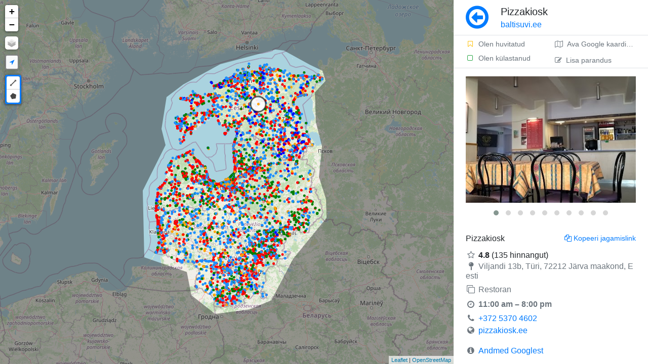

--- FILE ---
content_type: text/html; charset=UTF-8
request_url: https://baltisuvi.ee/kaart/991/pizzakiosk
body_size: 5413
content:
<!DOCTYPE html>
<html lang="et">

	<head>
		
		<!-- theme.public/head.phtml -->
		<!-- main/head_common.phtml -->
		<meta charset="utf-8">
		<meta http-equiv="X-UA-Compatible" content="IE=edge">
		<meta name="viewport" content="width=device-width, initial-scale=1, shrink-to-fit=no, minimum-scale=1.0, maximum-scale=1.0, user-scalable=no, minimal-ui">
		<meta name="apple-mobile-web-app-capable" content="yes" />   
		<meta name="apple-mobile-web-app-status-bar-style" content="black" />
		<meta name="google" content="notranslate" />
		<link rel="sitemap" type="application/xml" title="Sitemap" href="https://baltisuvi.ee/sitemap.xml">
		<link rel="canonical" href="https://baltisuvi.ee/kaart/991/pizzakiosk" />
		<link rel="shortcut icon" href="https://baltisuvi.ee/assets/img/forest.png" type="image/x-icon" />
		<title>Pizzakiosk</title>
		<script>
			<!-- assets/js/head.js -->
			﻿run = {}; bind = {}; 
			WWWDIR = 'https://baltisuvi.ee'; 
			WWWLANG = ''; 
			LANG = 'et'; 
			pluginMap = {
				'moment': {
					'js': ['https://baltisuvi.ee/assets/lib/datetimepicker/bootstrap4/moment.js', 'https://baltisuvi.ee/assets/lib/datetimepicker/bootstrap4/moment-with-locales.js']
				},
				'datetimepicker': {
					'css': ['https://baltisuvi.ee/assets/lib/datetimepicker/bootstrap4/css/tempusdominus-bootstrap-4.min.css'],
					'js': ['https://baltisuvi.ee/assets/lib/datetimepicker/bootstrap4/js/tempusdominus-bootstrap-4.min.js'],
				},
				'tinymce': {
					'js': ['https://baltisuvi.ee/assets/lib/tinymce/4.9/tinymce.min.js'],
				}
			};
			function hasAsset(type, url) {	
				var tag = type == 'js' ? 'script' : 'link';
				var srcAttr = type == 'js' ? 'src' : 'href';
				var assets = document.getElementsByTagName(tag);
				for(var i=0; i<assets.length; i++) {
					//console.log(assets[i][srcAttr]);
					if(assets[i][srcAttr].indexOf(url) > -1) {
						return true;
					}
				}	  
				return false;
			}
			function onLoaded(n, fn) {
				//console.log("ONLOADED", n);
				if(typeof n == 'function'){
					var name = '';
					var o = n;
				}else{
					var tmp = n.split(':');
					var name = tmp[0];
					var o = tmp[1] != undefined ? tmp[1] : name;
				}
				try {		
					res = (typeof n == 'function') ? n() : eval(o);
					if(typeof res == 'undefined') throw "undefined";
					if(res === null) throw "null";
				}catch(err) {
					var p = window.pluginMap[name];
					//console.log(n, p);
					if(p){
						var inject = 0;							
						if(p.js) p.js.forEach(function(url) {
							if(!hasAsset('js', url)){ inject++; addScript(url); }
						});
						if(p.css) p.css.forEach(function(url) {
							if(!hasAsset('css', url)){ inject++; addCss(url); }
						});	
						if(inject) console.log('%cInjecting '+name, 'color:gray');		
					}
					window.setTimeout(function(){
						onLoaded(n, fn)
					}, 10 ); 
					return;
				}
				fn();
			}
			function addScript( src, d ) {
				var s = document.createElement( 'script' );
				s.setAttribute( 'src', src );
				document.head.appendChild( s );
			}
			function addCss(path) {		
				var s = document.createElement( 'link' );
				s.setAttribute( 'rel', 'stylesheet' );
				s.setAttribute( 'href', path );
				document.head.appendChild( s );
			}
			window.onload = function(){
				toggleOffline = function(offline){
					document.getElementsByClassName('navigator-offline')[0].style.display = offline ? 'block' : 'none';
				}
				window.addEventListener('offline', function(){
					toggleOffline(true);
				});
				window.addEventListener('online', function(){
					toggleOffline(false);
				});		
			};
			function loadTime(s){
				if(location.href.indexOf('timer=1') == -1) return;
				console.log(s, Date.now()-window.performance.timing.navigationStart);
			}	
		</script> 
		<meta name="description" content="Türi, Järva County, Estonia | +372 5370 4602 | pizzakiosk.ee | Lisa korvi 4. Mafioso kaste, juust, sink, suitsukana, salaami, suitsujuust, roheline ..." />
		<meta property="og:url" content="https://baltisuvi.ee/kaart/991/pizzakiosk"/>
		<meta property="og:image:secure" content="https://baltisuvi.ee/proxy?url=https%3A%2F%2Flh3.googleusercontent.com%2Fp%2FAF1QipMntvtiviRIHat_K7kKHZlmVCYaFAc66MKKdSFO%3Ds1600-w500&hash=4761ad451b0da3e7270ec877fb617e44"/>
		<meta property="og:image:secure_url" content="https://baltisuvi.ee/proxy?url=https%3A%2F%2Flh3.googleusercontent.com%2Fp%2FAF1QipMntvtiviRIHat_K7kKHZlmVCYaFAc66MKKdSFO%3Ds1600-w500&hash=4761ad451b0da3e7270ec877fb617e44"/>
		<meta property="og:image:url" content="https://baltisuvi.ee/proxy?url=https%3A%2F%2Flh3.googleusercontent.com%2Fp%2FAF1QipMntvtiviRIHat_K7kKHZlmVCYaFAc66MKKdSFO%3Ds1600-w500&hash=4761ad451b0da3e7270ec877fb617e44"/>
		<meta property="og:image" content="https://baltisuvi.ee/proxy?url=https%3A%2F%2Flh3.googleusercontent.com%2Fp%2FAF1QipMntvtiviRIHat_K7kKHZlmVCYaFAc66MKKdSFO%3Ds1600-w500&hash=4761ad451b0da3e7270ec877fb617e44"/>
		<meta property="og:title" content="Pizzakiosk - Balti Suvi reisikaart"/>
		<meta property="og:description" content="Avasta Eestit, Lätit ja Leedut!"/>
		<meta property="og:type " content="website"/>
		
		
		<script>
			function preloadImage(url){var img=new Image();img.src=url;}
			if(document.documentElement.clientWidth > 760){
				var preImg = [
					'https://romet.planet.ee/maptiles/tile.php?z=6&x=36&y=19',
					'https://romet.planet.ee/maptiles/tile.php?z=6&x=36&y=20',
					'https://romet.planet.ee/maptiles/tile.php?z=6&x=35&y=20',
					'https://romet.planet.ee/maptiles/tile.php?z=6&x=35&y=19',
					'https://romet.planet.ee/maptiles/tile.php?z=6&x=37&y=19',
					'https://romet.planet.ee/maptiles/tile.php?z=6&x=36&y=18',
					'https://romet.planet.ee/maptiles/tile.php?z=6&x=37&y=20',
					'https://romet.planet.ee/maptiles/tile.php?z=6&x=36&y=21',
					'https://romet.planet.ee/maptiles/tile.php?z=6&x=35&y=18',
					'https://romet.planet.ee/maptiles/tile.php?z=6&x=37&y=18',
					'https://romet.planet.ee/maptiles/tile.php?z=6&x=35&y=21',
					'https://romet.planet.ee/maptiles/tile.php?z=6&x=37&y=21',
				];
			}else{
				var preImg = [
					'https://romet.planet.ee/maptiles/tile.php?z=5&x=18&y=9',
					'https://romet.planet.ee/maptiles/tile.php?z=5&x=18&y=10',
					'https://romet.planet.ee/maptiles/tile.php?z=5&x=17&y=9',
					'https://romet.planet.ee/maptiles/tile.php?z=5&x=17&y=10',
					'https://romet.planet.ee/maptiles/tile.php?z=5&x=19&y=9',
					'https://romet.planet.ee/maptiles/tile.php?z=5&x=19&y=10',
				];
			}
			for(url of preImg) preloadImage(url);
		</script>
		
		<link rel="preload" as="A" href="r">
		
		<!-- LIB CSS -->
		<link rel="stylesheet" href="https://baltisuvi.ee/assets/lib/bootstrap/css/bootstrap.min.css">
		<link rel="stylesheet" href="https://baltisuvi.ee/assets/lib/leaflet/leaflet.css">
		<link rel="stylesheet" href="https://baltisuvi.ee/assets/lib/font-awesome/css/font-awesome.min.css">
		
		<!-- CUSTOM CSS -->
		<link rel="stylesheet" href="https://baltisuvi.ee/assets/css/base.css">
		<link rel="stylesheet" href="https://baltisuvi.ee/assets/css/custom.css">
		<link rel="stylesheet" href="https://baltisuvi.ee/assets/css/inputs.css">
		<link rel="stylesheet" href="https://baltisuvi.ee/assets/css/side-page.css">
		
		<!--
		<script async src="https://baltisuvi.ee/assets/lib/modernizr/modernizr.js"></script>
		<script async src="https://baltisuvi.ee/assets/js/ie11CustomProperties.js"></script>
		<script async src="https://baltisuvi.ee/storage/cache/locations.js"></script>
		-->
		
		<script type="text/javascript" src="https://baltisuvi.ee/assets/lib/leaflet/leaflet.js"></script>
		<script type="text/javascript" src="https://baltisuvi.ee/src/map.js?v="></script>
		
		<!-- Leaflet-Pointable -->
		 <script src="https://unpkg.com/leaflet-pointable@0.0.2/leaflet-pointable.js"></script>
		 <!-- Leaflet-Trails -->
		 <script src="https://unpkg.com/leaflet-trails@0.0.1/leaflet-trails.js"></script>
		 <link rel="stylesheet" href="https://unpkg.com/leaflet-trails@0.0.1/leaflet-trails.css">
		
		
		
					
	</head>	

	<body>
		
		<div data-nosnippet class="navigator-offline collapse min-vh-100 fixed-top" style="background:rgba(0, 0, 0, 0.8);z-index:9999;">
			<div class="d-flex flex-column min-vh-100">
				<div class="m-auto text-center">
					<div class="d-flex align-items-start">
						<div class="bg-dark p-1 rounded ib border border-white mr-4 mt-2">
							<span class="fa-stack fa-lg">
								<i class="fa fa-signal fa-stack-1x fa-2x text-white"></i>
								<i class="fa fa-times fa-stack-2x text-danger"></i>
							</span>
						</div>
						<div>
							<div class="h3 font-weight-light mb-3 text-white">No connection to Internet</div>
							<span class="text-muted" href="https://baltisuvi.ee">Check your connection</span>
						</div>
					</div>
				</div>
			</div>
		</div>

		<div class="vh-100 vw-100 d-flex container-row">

			<div data-nosnippet class="col-map">
				<div id="map" class="bg-secondary"></div>
			</div>
			

			<div class="position-relative overflow-hidden col-body">
				<div class="body" style="display:flex;flex-direction:column">
					<div class="p-0 d-flex flex-column h-100">
						<div class="page-title px-4 py-2 border-bottom d-flex flex-row" style="min-height:70px;">
	<div class="mr-4 align-self-center">
					<a class="no-decoration text-primary" href="#" onClick="history.go(-1); return false;"><i class="fa fa-arrow-circle-o-left m-auto" style="font-size:3.3rem"></i>
			</a>
			</div>
		<h1 class="h5 flex-grow-1 align-self-center ellipsis mb-0">
		Pizzakiosk<br>
		<small class="font-weight-light domain-name"><a class="no-decoration text-primary" href="https://baltisuvi.ee">
				baltisuvi.ee						</a></small>
	</h1>
			</div>						<div class="page-text px-4 py-3 flex-grow-1 scroll-y d-flex flex-column" 
						style="">
							<div class="h-100">
								<div class="main_get_messages"></div><script type="application/ld+json">{
    "@context": "http://schema.org",
    "@type": "Place",
    "url": "https://baltisuvi.ee/kaart/991/pizzakiosk",
    "image": "https://lh3.googleusercontent.com/p/AF1QipMntvtiviRIHat_K7kKHZlmVCYaFAc66MKKdSFO=s1600-w500",
    "name": "Pizzakiosk",
    "description": "Lisa korvi 4. Mafioso kaste, juust, sink, suitsukana, salaami, suitsujuust, roheline oliiv, paprika, sinihallitusjuust Suur 10.10 € V&#228;ike 4.45 €",
    "address": "Türi, Järva County, Estonia",
    "addressCountry": "et",
    "aggregateRating": {
        "@type": "AggregateRating",
        "ratingValue": 4.8,
        "reviewCount": 135
    },
    "geo": {
        "@type": "GeoCoordinates",
        "latitude": 58.8033067,
        "longitude": 25.4308391
    }
}</script><div id="browseData" data-id="991" data-page="browse" data-place="" data-lat="58.8033067" data-lng="25.4308391"></div><div class="d-flex mb-3 border-bottom mx-n4 mt-n3" data-nosnippet="" style="min-height:44px;"><div class="align-self-center d-flex flex-column w-50">			
					<a class="no-decoration text-smaller no-wrap py-1 px-4 text-muted hover-bg-light pt-2" rel="nofollow"			href="https://baltisuvi.ee/toggleSetting?id=991&place_id=&type=bookmark"><i class="fa fa-fw fa-bookmark-o text-warning  mr-2"></i>Olen huvitatud</a>
				
					<a class="no-decoration text-smaller no-wrap py-1 px-4 text-muted hover-bg-light pb-2" rel="nofollow" href="https://baltisuvi.ee/toggleSetting?id=991&place_id=&type=checked"><i class="fa fa-fw fa-square-o text-success mr-2"></i>Olen külastanud</a>
				</div><div class="ml-auto d-flex flex-column ellipsis"><a class="ttip_t ellipsis w-100 no-decoration text-smaller no-wrap py-1 px-4 text-muted hover-bg-light pt-2 h-50" target="blank" title="Ava Google kaardirakenduses" rel="nofollow" href="https://www.google.com/maps/dir/Current+Location/58.8033067,25.4308391"><i class="fa fa-map-o mr-2"></i>Ava Google kaardirakenduses</a><a class="ajaxLoad ttip_t ellipsis w-100 no-decoration text-smaller no-wrap py-1 px-4 text-muted hover-bg-light pt-2 h-50" title="Lisa parandus" rel="nofollow" href="https://baltisuvi.ee/edit?id=991"><i class="fa fa-edit mr-2"></i>Lisa parandus</a></div></div><div class="lightbox mb-4" -div-cloak="" style="min-height:270px" data-plugin-options="{&quot;delegate&quot;: &quot;.owl-item:not(.cloned) a&quot;, &quot;type&quot;: &quot;image&quot;, &quot;gallery&quot;: {&quot;enabled&quot;: true}}"><div class="owl-carousel" data-plugin-options="{&quot;items&quot;: 1, &quot;animateOut&quot;: &quot;fadeOut&quot;, &quot;autoHeight&quot;: true}"><div><a class="no-ajax" href="https://lh3.googleusercontent.com/p/AF1QipMntvtiviRIHat_K7kKHZlmVCYaFAc66MKKdSFO=s1600-w1200" title="Sergei Zinovjev"><img class="mw-100 img-responsive img-rounded browseImg" alt="Pizzakiosk" src="https://lh3.googleusercontent.com/p/AF1QipMntvtiviRIHat_K7kKHZlmVCYaFAc66MKKdSFO=s1600-w500"/></a></div><div><a class="no-ajax" href="https://lh3.googleusercontent.com/p/AF1QipNjp5QBTRRR1_wYEiJkE2WIGGQ-CPUxDaeU3XwG=s1600-w1200" title="Sergei Zinovjev"><img class="mw-100 img-responsive img-rounded browseImg" alt="Restoran" src="https://lh3.googleusercontent.com/p/AF1QipNjp5QBTRRR1_wYEiJkE2WIGGQ-CPUxDaeU3XwG=s1600-w500"/></a></div><div><a class="no-ajax" href="https://lh3.googleusercontent.com/p/AF1QipNAX3BIQVWgeq4PpvoTEX7M0UYjzyEQzfgTyzXl=s1600-w1200" title="Enno Saaremael"><img class="mw-100 img-responsive img-rounded browseImg" alt="Söök" src="https://lh3.googleusercontent.com/p/AF1QipNAX3BIQVWgeq4PpvoTEX7M0UYjzyEQzfgTyzXl=s1600-w500"/></a></div><div><a class="no-ajax" href="https://lh3.googleusercontent.com/p/AF1QipO2fNJija6cZ_ORtFNxa52cSuAdhkULb-P-rRGF=s1600-w1200" title="Jaan Luppe"><img class="mw-100 img-responsive img-rounded browseImg" alt="pizzakiosk" src="https://lh3.googleusercontent.com/p/AF1QipO2fNJija6cZ_ORtFNxa52cSuAdhkULb-P-rRGF=s1600-w500"/></a></div><div><a class="no-ajax" href="https://lh3.googleusercontent.com/p/AF1QipNXqLYhiO0MkTF1TmhpLwqfTIbkWHVjdwjGDAO5=s1600-w1200" title="Nadezda Kamenski"><img class="mw-100 img-responsive img-rounded browseImg" alt="Pizzakiosk" src="https://lh3.googleusercontent.com/p/AF1QipNXqLYhiO0MkTF1TmhpLwqfTIbkWHVjdwjGDAO5=s1600-w500"/></a></div><div><a class="no-ajax" href="https://lh3.googleusercontent.com/p/AF1QipO-Ttd22DybqrRh-0OX2vz7FM9-XkvxRwntCqPj=s1600-w1200" title="Margo Päärmann"><img class="mw-100 img-responsive img-rounded browseImg" alt="Pizzakiosk" src="https://lh3.googleusercontent.com/p/AF1QipO-Ttd22DybqrRh-0OX2vz7FM9-XkvxRwntCqPj=s1600-w500"/></a></div><div><a class="no-ajax" href="https://lh3.googleusercontent.com/p/AF1QipOH750QSkQs6d0oxv6n3wgJo1KFtTAagMdOT8V5=s1600-w1200" title="Martin Allas"><img class="mw-100 img-responsive img-rounded browseImg" alt="Pizzakiosk" src="https://lh3.googleusercontent.com/p/AF1QipOH750QSkQs6d0oxv6n3wgJo1KFtTAagMdOT8V5=s1600-w500"/></a></div><div><a class="no-ajax" href="https://lh3.googleusercontent.com/p/AF1QipOMy8gB2KjZMMA-mB7WK8cvQma5B4hlDacSwBHh=s1600-w1200" title="Oleg Litvinov"><img class="mw-100 img-responsive img-rounded browseImg" alt="Pizzakiosk" src="https://lh3.googleusercontent.com/p/AF1QipOMy8gB2KjZMMA-mB7WK8cvQma5B4hlDacSwBHh=s1600-w500"/></a></div><div><a class="no-ajax" href="https://lh3.googleusercontent.com/p/AF1QipPPccBZvkcDTzv6I9YCghR2fC-c8yGG77zegos=s1600-w1200" title="GalacticAJan"><img class="mw-100 img-responsive img-rounded browseImg" alt="Pizzakiosk" src="https://lh3.googleusercontent.com/p/AF1QipPPccBZvkcDTzv6I9YCghR2fC-c8yGG77zegos=s1600-w500"/></a></div><div><a class="no-ajax" href="https://lh3.googleusercontent.com/p/AF1QipMgGHUVjVRp3D41TNq6VfREHM1-0blOkHbxYKSQ=s1600-w1200" title="Helena Miller"><img class="mw-100 img-responsive img-rounded browseImg" alt="Pizzakiosk" src="https://lh3.googleusercontent.com/p/AF1QipMgGHUVjVRp3D41TNq6VfREHM1-0blOkHbxYKSQ=s1600-w500"/></a></div></div></div><div class="d-flex flex-column flex-grow-1 item-content"><div class="mb-4"><div class="d-flex overflow-hidden"><div class="flex-grow-1"><div class="d-flex justify-content-between"><h2 class="mb-1 h6">Pizzakiosk</h2><div class="ttip_l ib text-smaller pointer text-primary ml-3 text-right" onClick="setClipboard(&#039;https://baltisuvi.ee/kaart/991/pizzakiosk&#039;); 
			this.title = &#039;Link kopeeritud&#039;; 
			tips.init($(this).parent());
			$(this).trigger(&#039;mouseenter&#039;);"><i class="fa fa-copy mr-1"></i>Kopeeri jagamislink</div></div><div class="mb-2"></div><div><i class="fa fa-fw fa-star-o mr-1 text-muted"></i><span class="font-weight-bold">4.8</span> (135 hinnangut)</div><h5 class="text-muted mb-2 font-weight-normal h6" style="word-break:break-all"><i class="fa fa-fw fa-map-pin text-muted mr-1"></i>Viljandi 13b, Türi, 72212 Järva maakond, Eesti</h5><h3 class="font-weight-normal h6"><i class="fa fa-fw fa-clone mr-1 text-muted"></i><span class="text-muted">Restoran</span></h3><div class="my-1 w-100 text-nowrap d-flex"><i class="fa fa-fw fa-clock-o text-muted mr-1 mt-1"></i><div><div class="text-muted font-weight-bold">11:00 am – 8:00 pm</div></div></div><div style="word-break:break-all"><i class="fa fa-fw fa-phone text-muted mr-1"></i><a href="tel:+372 5370 4602">+372 5370 4602</a></div><div style="word-break:break-all"><i class="fa fa-fw fa-globe text-muted mr-1"></i><a xrel="xnofollow" target="blank" href="http://pizzakiosk.ee/">pizzakiosk.ee</a></div><div class="my-3"><i class="fa fa-fw fa-info-circle text-muted mr-1"></i><a class="align-self-center mr-auto" href="https://maps.google.com/?cid=2239918485549484877" target="blank">Andmed Googlest</a></div></div></div></div><h6 class="mb-3 description font-weight-normal">Lisa korvi 4. Mafioso kaste, juust, sink, suitsukana, salaami, suitsujuust, roheline oliiv, paprika, sinihallitusjuust Suur 10.10 € V&#228;ike 4.45 € <a target="_blank" rel="nofollow" href="http://pizzakiosk.ee/">pizzakiosk.ee</a></h6></div>
							</div>
						</div>
					</div>  

									</div> 
				
			</div>
		</div>		

		
		<!-- theme.public/js.phtml -->
		<!--
			<script async type="text/javascript" src="https://baltisuvi.ee/assets/lib/vue/vue.min.js"></script>
			<script async type="text/javascript" src="https://baltisuvi.ee/assets/lib/jquery/jquery-cookie.min.js"></script>
			<script async type="text/javascript" src="https://baltisuvi.ee/assets/lib/lazyload/lazyload.min.js"></script>
		-->
		<script type="text/javascript" src="https://baltisuvi.ee/src/locations.js?202512301955"></script>
		
		<link async rel="stylesheet" href="https://baltisuvi.ee/assets/lib/Leaflet.draw/src/leaflet.draw.css"/>
		<link async rel="stylesheet" href="https://baltisuvi.ee/assets/lib/flags/flags.css">
		<link async rel="stylesheet" href="https://baltisuvi.ee/assets/lib/magnific-popup/magnific-popup.css">
		<link async rel="stylesheet" href="https://baltisuvi.ee/assets/lib/owlcarousel/owl.carousel.min.css">
		<link async rel="stylesheet" href="https://baltisuvi.ee/assets/lib/owlcarousel/owl.theme.default.min.css">
		<link async rel="stylesheet" href="https://baltisuvi.ee/assets/lib/qtip2/jquery.qtip.min.css">
		<link async rel="stylesheet" href="https://baltisuvi.ee/assets/lib/fdrop/fdrop.css">
		<link async rel="stylesheet" href="https://baltisuvi.ee/assets/lib/file-icon-vectors/css/file-icon-vivid.css">
		
		<script type="text/javascript" src="https://baltisuvi.ee/assets/lib/jquery/jquery-3.3.1.min.js"></script>
		<script type="text/javascript" src="https://baltisuvi.ee/assets/lib/jquery/jquery-migrate-3.0.1.js"></script>
		
		<script async type="text/javascript" src="https://baltisuvi.ee/assets/lib/bootstrap/js/bootstrap.bundle.min.js"></script>
		
		<script async type="text/javascript" src="https://baltisuvi.ee/assets/lib/qtip2/jquery.qtip.min.js"></script>
		<script defer type="text/javascript" src="https://baltisuvi.ee/assets/lib/fdrop/fdrop.js"></script>
		<script defer type="text/javascript" src="https://baltisuvi.ee/assets/lib/nanobar/nanobar.min.js"></script>
		
		<script defer type="text/javascript" src="https://baltisuvi.ee/assets/lib/owlcarousel/owl.carousel.min.js"></script>
		<script defer type="text/javascript" src="https://baltisuvi.ee/assets/lib/magnific-popup/jquery.magnific-popup.js"></script>
		
		<script type="text/javascript" src="https://baltisuvi.ee/assets/lib/leaflet/L.draw.min.js"></script>
		
		<script type="text/javascript" src="https://baltisuvi.ee/assets/js/base.js?ch=32cde6c"></script>	
		<script async type="text/javascript" src="https://baltisuvi.ee/assets/js/init.js?ch=ff04cef"></script>
		
		<!-- JS INIT -->
		
		
		
		<div class="modal" data-type="ajax" id="modal" tabindex="-1"><div class="modal-dialog loading-modal-dialog"><div class="modal-content"><div class="d-flex" style="min-height: 300px"><div class="lds-ripple my-auto mx-auto"><div></div><div></div></div></div></div></div></div>
		
		<!-- Global site tag (gtag.js) - Google Analytics -->
		<script defer src="https://www.googletagmanager.com/gtag/js?id=UA-167339083-1"></script>
		<script>
		  window.dataLayer = window.dataLayer || [];
		  function gtag(){dataLayer.push(arguments);}
		  gtag('js', new Date());
		  gtag('config', 'UA-167339083-1');
		</script>

	</body>	
</html>


--- FILE ---
content_type: text/css
request_url: https://baltisuvi.ee/assets/css/base.css
body_size: 4623
content:
/*
.bg{
	background-color: #fff;
}

.anchor {
    display: block;
    position: relative;
    top: -85px;
    visibility: hidden;
}

.list-icons-condensed li {
    margin-bottom: 0;
}
*/

pre {
	border: 1px solid #aaa;
	border-radius: 3px;
	padding: 10px 16px;
	background: #f9f9f9;
}

div.modal-footer:empty {
  display: none;
}

div.modal-header:empty {
  display: none;
}

.table-borderless > tbody > tr > td,
.table-borderless > tbody > tr > th,
.table-borderless > tfoot > tr > td,
.table-borderless > tfoot > tr > th,
.table-borderless > thead > tr > td,
.table-borderless > thead > tr > th {
    border: none !important;
}

table.rTable tbody tr {
    background-color: transparent;
}

.dataTables_wrapper.no-footer .dataTables_scrollBody {
	border-bottom: 2px dotted #337ab7;
}

table.rTable thead th, table.rTable thead td {
	border-bottom: 2px dotted #337ab7;
}

table.rTable tbody td:not(:last-child) {
	border-right: 1px dotted #ccc;
}


/*table.rTable > thead > tr > td, 
table.rTable > thead > tr > th,*/
table.rTable > tbody > tr > td, 
table.rTable > tbody > tr > th, 
table.rTable > tfoot > tr > td, 
table.rTable > tfoot > tr > th {
	border-top: 1px dotted #ccc;
}

table.rTable thead .sorting,
table.rTable thead .sorting_asc,
table.rTable thead .sorting_desc {
	background: none;
}

table.rTable thead .sorting::after,
table.rTable thead .sorting_asc::after,
table.rTable thead .sorting_desc::after {
	padding-top: 5px !important;
}

.table-params  tbody td:first-child:not([colspan="2"]) {
	text-align: right;
}
/****** cTable *****/

.cTable{
	border-collapse:collapse;
	border-spacing: 0;
	margin-bottom: 10px;
	width: 100%;
	text-align: left;
	amargin: 0 -1px;
	margin-left: -1px;
}
.cTable > thead > tr > th, .cTable > tbody > tr > th, .cTable > tfoot > tr > th {
	padding: 7px 10px;
	text-align: left;
}
.cTable > thead > tr > td, .cTable > tbody > tr > td, .cTable > tfoot > tr > td  {
	padding: 5px 5px 5px 5px;	
}
.cTable td.no_pad, .cTable th.no_pad  {
	padding: 0;	
}

table.cTable,
table.cTable > thead,
table.cTable > tbody,
table.cTable > tbody > tr, table.cTable > thead > tr, table.cTable > tbody > tr, table.cTable > tfoot > tr,
table.cTable > tbody > tr > td, table.cTable > thead > tr > td, table.cTable > tbody > tr > td, table.cTable > tfoot > tr > td, 
table.cTable > tr > th, table.cTable > thead > tr > th, table.cTable > tbody > tr > th, table.cTable > tfoot > tr > th
{
	vertical-align: top;	
}
.cTable > thead > tr > th {
	border-bottom: 1px solid #eee;
	background-color: #008FD5 !important;
	color: white;
}
.cTable > thead > tr > th:not(last-child) {
	border-right: 1px solid #FFF;
}
.cTable > tbody > tr:not(last-child) > td {
	border-bottom: 1px solid #eee;
}
.cTable > tbody > tr:hover > td:not([colspan="100%"]){
	background: #EBF5FC;
}

.cTableSmall > td, .cTableSmall > tbody > tr > td, .cTableSmall > thead > tr > td, .cTableSmall > tfoot > tr > td{
	font-size: 0.9rem;
	padding: 3px 5px;	
}
.cTableSmall > th, .cTableSmall > tbody > tr > th, .cTableSmall > thead > tr > th, .cTableSmall > tfoot > tr > th{
	font-size: 0.9rem;
	padding: 6px 6px;
}
.cTableSmall > tbody > tr > td:not(:last-child), .cTableSmall > thead > tr > td:not(:last-child), .cTableSmall > tfoot > tr > td:not(:last-child) {
	border-right: 1px solid #eee;
}
table.cTableSmall,
table.cTableSmall > thead,
table.cTableSmall > tbody,
table.cTableSmall > tbody > tr, table.cTableSmall > thead > tr, table.cTableSmall > tbody > tr, table.cTableSmall > tfoot > tr,
table.cTableSmall > tbody > tr > td, table.cTableSmall > thead > tr > td, table.cTableSmall > tbody > tr > td, table.cTableSmall > tfoot > tr > td, 
table.cTableSmall > tr > th, table.cTableSmall > thead > tr > th, table.cTableSmall > tbody > tr > th, table.cTableSmall > tfoot > tr > th
{
	vertical-align: top;	
}

/* --- end cTable --- */


/***** general *****/

.spacer5 { height: 5px; width: 100%; font-size: 0; margin: 0; padding: 0; border: 0; display: block; }
.spacer10 { height: 10px; width: 100%; font-size: 0; margin: 0; padding: 0; border: 0; display: block; }
.spacer15 { height: 15px; width: 100%; font-size: 0; margin: 0; padding: 0; border: 0; display: block; }
.spacer20 { height: 20px; width: 100%; font-size: 0; margin: 0; padding: 0; border: 0; display: block; }
.spacer25 { height: 25px; width: 100%; font-size: 0; margin: 0; padding: 0; border: 0; display: block; }
.spacer30 { height: 30px; width: 100%; font-size: 0; margin: 0; padding: 0; border: 0; display: block; }
.spacer35 { height: 35px; width: 100%; font-size: 0; margin: 0; padding: 0; border: 0; display: block; }
.spacer40 { height: 40px; width: 100%; font-size: 0; margin: 0; padding: 0; border: 0; display: block; }
.spacer45 { height: 45px; width: 100%; font-size: 0; margin: 0; padding: 0; border: 0; display: block; }
.spacer50 { height: 50px; width: 100%; font-size: 0; margin: 0; padding: 0; border: 0; display: block; }
.spacer100 { height: 100px; width: 100%; font-size: 0; margin: 0; padding: 0; border: 0; display: block; }
.spacer200 { height: 200px; width: 100%; font-size: 0; margin: 0; padding: 0; border: 0; display: block; }


.no-wrap { white-space: nowrap; }

.selectboxes{
	max-height: 125px;
	overflow-y: auto;
	border: 1px solid #ccc;
	padding: 0px 15px 15px 10px;
}

.row_hgroup {margin-bottom: 10px;}
.row_hgroup label{
	font-weight: normal;
}
.row_hgroup label {
	margin-bottom: 0px;
	display: inline-block;
}


fieldset {
	border: 1px solid #ddd !important;
	margin: 0;
	padding: 10px;       
	position: relative;
	border-radius:4px;
	padding-left:10px!important;
}	

legend{
	font-size:1rem;
	font-weight:bold;
	margin-bottom: 0px; 
	width: 35%; 
	border: 1px solid #ddd;
	border-radius: 4px; 
	padding: 5px 5px 5px 10px; 
	background-color: #fafafa;
	font-weight: 450;
}

span.asterisk::before{
	font: normal normal normal 14px/1 FontAwesome;
	content: "\f069";
	font-size: 1rem;
	display: inline-block;
	margin-left: 5px;
}

.input-sm{
	height: 32px;
	padding-top: 3px;
	padding-bottom: 3px;
}

.dataTable tr.filterRow th {
	padding: 6px 18px;
}

.dataTable th.dtFilterCell { padding: 2px 0 2px 5px !important; }

.dataTable select.dtFilter{
	background-color: #fff;
    background-image: none;
    border: 1px solid #ccc;
    border-radius: 4px;
    box-shadow: 0 1px 1px rgba(0, 0, 0, 0.075) inset;
    color: #555;
    display: block;
    font-size: 0.8rem;
    height: 30px;
    line-height: 30px;
    padding: 2px 3px;
    transition: border-color 0.15s ease-in-out 0s, box-shadow 0.15s ease-in-out 0s;
    width: 75%;
    width: calc(100% - 5px);
	font-weight: normal;
	max-width: 100px;	
}

table.dataTable th select {
    font-weight: normal;
}

/*--------------------------- */

.text-bigger {
	font-size: 1.15rem;
}

.text-big {
	font-size: 1.3rem;
}

.text-smaller {
	font-size: 0.85rem; 
}

.text-small {
	font-size: 0.7rem;
}

/*


.text-right{
    text-align: right !important;
}

.text-center{
    text-align: center !important;
}

.text-left{
    text-align: left !important;
}

.authLink{
	display: inline-block;
	margin: 10px 10px;
}
.text-muted {
	color: #999999 !important;
}

.bg-muted{
	background: #eee;
}

.border-muted{
	border-color: #ccc;
}

.text-dark {
	color: #1d2127 !important;
}

.text-light {
	color: #FFF !important;
}

.text-weight-light {
	font-weight: 300;
}

.text-weight-normal {
	font-weight: 400;
}

.text-weight-semibold {
	font-weight: 600;
}

.text-weight-bold {
	font-weight: 700;
}

.text-uppercase {
	text-transform: uppercase;
}

.text-lowercase {
	text-transform: lowercase;
}

.text-capitalize {
	text-transform: capitalize;
}
*/


/* Spacements */
/* spacement top & bottom */
.m-none {
	margin: 0 !important;
}

.m-auto {
	margin: auto !important;
}

.m-xs {
	margin: 5px !important;
}

.m-sm {
	margin: 10px !important;
}

.m-md {
	margin: 15px !important;
}

.m-lg {
	margin: 20px !important;
}

.m-xl {
	margin: 25px !important;
}

.m-xlg {
	margin: 30px !important;
}

/* spacement top	*/
.mt-none {
	margin-top: 0 !important;
}

.mt-xs {
	margin-top: 5px !important;
}

.mt-sm {
	margin-top: 10px !important;
}

.mt-md {
	margin-top: 15px !important;
}

.mt-lg {
	margin-top: 20px !important;
}

.mt-xl {
	margin-top: 25px !important;
}

.mt-xlg {
	margin-top: 30px !important;
}

/* spacement bottom	*/
.mb-none {
	margin-bottom: 0 !important;
}

.mb-xs {
	margin-bottom: 5px !important;
}

.mb-sm {
	margin-bottom: 10px !important;
}

.mb-md {
	margin-bottom: 15px !important;
}

.mb-lg {
	margin-bottom: 20px !important;
}

.mb-xl {
	margin-bottom: 25px !important;
}

.mb-xlg {
	margin-bottom: 30px !important;
}

/* spacement left	*/
.ml-none {
	margin-left: 0 !important;
}

.ml-xs {
	margin-left: 5px !important;
}

.ml-sm {
	margin-left: 10px !important;
}

.ml-md {
	margin-left: 15px !important;
}

.ml-lg {
	margin-left: 20px !important;
}

.ml-xl {
	margin-left: 25px !important;
}

.ml-xlg {
	margin-left: 30px !important;
}

/* spacement right	*/
.mr-none {
	margin-right: 0 !important;
}

.mr-xs {
	margin-right: 5px !important;
}

.mr-sm {
	margin-right: 10px !important;
}

.mr-md {
	margin-right: 15px !important;
}

.mr-lg {
	margin-right: 20px !important;
}

.mr-xl {
	margin-right: 25px !important;
}

.mr-xlg {
	margin-right: 30px !important;
}

/* Spacement Padding */
.p-none {
	padding: 0 !important;
}

.p-xs {
	padding: 5px !important;
}

.p-sm {
	padding: 10px !important;
}

.p-md {
	padding: 15px !important;
}

.p-lg {
	padding: 20px !important;
}

.p-xl {
	padding: 25px !important;
}

.p-xlg {
	padding: 30px !important;
}

/* spacement top	*/
.pt-none {
	padding-top: 0 !important;
}

.pt-xs {
	padding-top: 5px !important;
}

.pt-sm {
	padding-top: 10px !important;
}

.pt-md {
	padding-top: 15px !important;
}

.pt-lg {
	padding-top: 20px !important;
}

.pt-xl {
	padding-top: 25px !important;
}

.pt-xlg {
	padding-top: 30px !important;
}

/* spacement bottom	*/
.pb-none {
	padding-bottom: 0 !important;
}

.pb-xs {
	padding-bottom: 5px !important;
}

.pb-sm {
	padding-bottom: 10px !important;
}

.pb-md {
	padding-bottom: 15px !important;
}

.pb-lg {
	padding-bottom: 20px !important;
}

.pb-xl {
	padding-bottom: 25px !important;
}

.pb-xlg {
	padding-bottom: 30px !important;
}

/* spacement left	*/
.pr-none {
	padding-left: 0 !important;
}

.pl-xs {
	padding-left: 5px !important;
}

.pl-sm {
	padding-left: 10px !important;
}

.pl-md {
	padding-left: 15px !important;
}

.pl-lg {
	padding-left: 20px !important;
}

.pl-xl {
	padding-left: 25px !important;
}

.pl-xlg {
	padding-left: 30px !important;
}

/* spacement right	*/
.pr-none {
	padding-right: 0 !important;
}

.pr-xs {
	padding-right: 5px !important;
}

.pr-sm {
	padding-right: 10px !important;
}

.pr-md {
	padding-right: 15px !important;
}

.pr-lg {
	padding-right: 20px !important;
}

.pr-xl {
	padding-right: 25px !important;
}

.pr-xlg {
	padding-right: 30px !important;
}

.ib {
	display: inline-block;
	vertical-align: top;
}

.b{
	display: block;
}


.border {
	border: 1px solid #e9ecef !important;
}

.border-0 {
	border: 0 !important;
}

.border-top-0 {
	border-top: 0 !important;
}

.border-right-0 {
	border-right: 0 !important;
}

.border-bottom-0 {
	border-bottom: 0 !important;
}

.border-left-0 {
	border-left: 0 !important;
}

.border-primary {
	border-color: #007bff !important;
}

.border-secondary {
	border-color: #868e96 !important;
}

.border-success {
	border-color: #28a745 !important;
}

.border-info {
	border-color: #17a2b8 !important;
}

.border-warning {
	border-color: #ffc107 !important;
}

.border-danger {
	border-color: #dc3545 !important;
}

.border-light {
	border-color: #f8f9fa !important;
}

.border-dark {
	border-color: #343a40 !important;
}

.border-white {
	border-color: #fff !important;
}
.rounded {
	border-radius: 0.25rem !important;
}

.rounded-top {
	border-top-left-radius: 0.25rem !important;
	border-top-right-radius: 0.25rem !important;
}

.rounded-right {
	border-top-right-radius: 0.25rem !important;
	border-bottom-right-radius: 0.25rem !important;
}

.rounded-bottom {
	border-bottom-right-radius: 0.25rem !important;
	border-bottom-left-radius: 0.25rem !important;
}

.rounded-left {
	border-top-left-radius: 0.25rem !important;
	border-bottom-left-radius: 0.25rem !important;
}

.rounded-circle {
	border-radius: 50% !important;
}

.rounded-0 {
	border-radius: 0 !important;
}

.font-weight-light {
	font-weight: 300 !important;
}

.font-weight-normal {
	font-weight: 400 !important;
}

.font-weight-bold {
	font-weight: 700 !important;
}

.pointer {
	cursor: pointer;
}

/* qtip style */

.qtip-style{
    background-color: #F2FAFF;
    border-color: #009DFF;	
	padding: 10px 15px;
	color: #333;
}

.qtip-style .qtip-content{
    font-size: 1.2rem;
	padding: 0;
	line-height: 110%;
}

.qtip-content img {
	margin: -25px;
	padding: 0;
}

@media screen and (max-width: 768px) {

	table.table-stacked {awidth:100%;}
	table.table-stacked thead {display: none; overflow:hidden;}
	table.table-stacked tr:nth-of-type(2n) {background-color: inherit;  }
	table.table-stacked tr td:first-child, table.table-stacked tr th:first-child{
		abackground: #f0f0f0; 
		afont-weight:bold;
		width: auto;
		text-align: left !important;
		
		afont-size: 0.9rem;
		border-top: 1px dotted #ccc;
	
	}

	table.table-stacked tr td:last-child, table.table-stacked tr th:last-child{
		
		border-bottom: 1px dotted #888;
		margin-bottom:10px;
	}


	
	table.table-stacked tbody td, table.table-stacked tfoot th {
		display: block;  
		text-align:left; 
		padding-left: calc(25% + 10px) !important; 
		position:relative; 
		min-height: 25px; 
		overflow: hidden;
		border-left: 1px dotted #ccc;
		border-right: 1px dotted #ccc;
		atop: 50%;
		amargin-top: -8px;
		amargin-bottom: -8px;

	}
	
	table.table-stacked tbody td:not([data-th]), table.table-stacked tfoot th:not([data-th]){
		padding-left: 15px !important;
	}
	
	table.table-stacked tbody td:before, table.table-stacked tfoot th:before { 
		content: attr(data-th);
		font-weight: 200 !important; 
		display: block;
		text-align:right;  
		font-size: 0.9rem;
		font-weight: 400;
		left: 0;
		atop: 40%;
		amargin-top: -12px;
		width: 25%;
		amin-width: 150px;
		position: absolute;	
		overflow:hidden;
		text-overflow: ellipsis;
		white-space: nowrap;
	}
	
}

/* images */

.thumb-cropped-link{
	width: 100%;	
}

.thumb-center-cropped {
  object-fit: cover; /* Do not scale the image */
  object-position: center; /* Center the image within the element */
  width: 100%;
  max-height: 100%;
}

.ellipsis{
	text-overflow: ellipsis;
	overflow: hidden;
	white-space: nowrap;
}

.ajaxFormOverlay{
	aposition:relative;
	background: #fefefe;
	padding:1px;
	height: 30px;
	top:0px;
	opacity:0.65;
	position: absolute;
	width: 100%;
	height: 100%;
	border: 1px solid #f6f6f6;
}

.ajaxFormOverlay .loading{
	position: absolute;
    top: 0; bottom:0; left: 0; right:0;
    margin: auto;
}

.center {
	position: absolute;
    top: 0; bottom:0; left: 0; right:0;
    margin: auto;
}

/* begin - bootstrap 3 submenu */ 

.dropdown-submenu {
    position:relative;
}
.dropdown-submenu>.dropdown-menu {
    top:0;
    left:100%;
    margin-top:-6px;
    margin-left:-1px;
    -webkit-border-radius:0 6px 6px 6px;
    -moz-border-radius:0 6px 6px 6px;
    border-radius:0 6px 6px 6px;
}
.dropdown-submenu:hover>.dropdown-menu {
    display:block;
}
.dropdown-submenu>a:after {
    display:block;
    content:" ";
    float:right;
    width:0;
    height:0;
    border-color:transparent;
    border-style:solid;
    border-width:5px 0 5px 5px;
    border-left-color:#cccccc;
    margin-top:5px;
    margin-right:-10px;
}
.dropdown-submenu:hover>a:after {
    border-left-color:#bbb;
}
.dropdown-submenu.pull-left {
    float:none;
}
.dropdown-submenu.pull-left>.dropdown-menu {
    left:-100%;
    margin-left:10px;
    -webkit-border-radius:6px 0 6px 6px;
    -moz-border-radius:6px 0 6px 6px;
    border-radius:6px 0 6px 6px;
}

/* end - bootstrap 3 submenu */ 

@media only screen and (max-width : 768px) { /* small */
	.pull-left-sm{float:left;}
	.pull-right-sm{float:right;}
		
	.m-none-sm{margin:0 !important;}	
	.p-none-sm{padding:0 !important;}	
	
	.text-right-sm{text-align: right;}	
	.text-left-sm{text-align: left;}	
	
	.b-sm{ display: block !important;}	
	.ib-sm{ display: inline-block !important;}	
}

@media only screen and (max-width: 991px) {/* mobile */
	.pull-left-md{float:left;}
	.pull-right-md{float:right;}
		
	.m-none-md{margin:0 !important;}	
	.p-none-md{padding:0 !important;}	
	
	.text-right-md{text-align: right;}	
	.text-left-md{text-align: left;}
	
	.b-md{ display: block !important;}	
	.ib-md{ display: inline-block !important;}	
}

@media only screen and (min-width : 992px) { /* desktop */
	.pull-left-desktop{float:left;}
	.pull-right-desktop{float:right;}	
	
	.m-none-desktop{margin:0 !important;}	
	.p-none-desktop{padding:0 !important;}	
	
	.text-right-lg{text-align: right;}	
	.text-left-lg{text-align: left;}
	
	.b-sm{ display: block !important;}	
	.ib-sm{ display: inline-block !important;}	
}

ul.divide{
	margin:0;
	padding: 0;
}
ul.divide li{
	list-style: none;
	display: inline-block;
}
ul.divide > li + li:before {
    color: #ccc;
    content: "/ ";
    padding: 0 5px;
}

/* mobile side menu */

#mm-sidebar {
	position: fixed;
	bottom: 0;
	top: 0;
	left: 0;
	width: 250px;
	z-index: 1030;
	transition: width 0.1s ease-out 0s, opacity 0.5s ease-out 0s;
	overflow: hidden;	
}

#mm-sidebar.collapsing {
  opacity: 0.2;
  width: 0px;
  display: block;  
}

#mm-overlay{
	position: fixed;
	top: 0;
	bottom: 0;
	left: 0;
	right: 0;
	background: rgba(0,0,0,0.5);
	z-index: 1029;
}

#mm-sidebar .nav-link {
	acolor: white;
}

#mm-sidebar .nav-item {
	padding: 5px 10px;
	border-bottom: 1px solid #e1e1e1;
}

#mm-close{
	
}

#mm-sidebar.mm-top {		
	position: static;
	width: auto;
	max-width: none !important;
	height: 48px;
	white-space: nowrap;
	overflow-x: auto;
}

#mm-sidebar.mm-top .flex-row{
	flex-wrap: nowrap;
}

#mm-sidebar.mm-top ul.nav{
	margin: 0 auto !important;				
}
#mm-sidebar.mm-top .nav-link{				
	font-size: 11px;
	white-space: normal;
	abackground: red;
	text-overflow: clip;
	padding: 0;				
	text-align: center;
}
#mm-sidebar.mm-top .nav-item{
	margin: 0 !important;
	padding: 0.6rem;
	margin-left: 0.1rem !important;
	border: none;
	background: white;
	height: 48px;
}
#mm-sidebar.mm-top .nav-item:hover{
	background: var(--blue);
	color: white !important;
}
#mm-sidebar.mm-top .nav-item:hover .nav-link{
	color: white !important;
}
#mm-sidebar.mm-top .nav-item .fa-caret-right{
	display: none;
}

.drop-up-left .dropdown-menu * {
	text-overflow: ellipsis;
	overflow: hidden;
}

#mm-sidebar.mm-top .nav-link .feather{ 
	display: block;	
	margin: 0 auto 0 auto !important;
}

/* scrollbar */
#mm-sidebar.mm-top::-webkit-scrollbar {height: 5px;}			
#mm-sidebar.mm-top::-webkit-scrollbar-track {box-shadow: inset 0 0 5px grey;}			
#mm-sidebar.mm-top::-webkit-scrollbar-thumb {background: grey;}

.body ::-webkit-scrollbar {width: 5px;}			
.body ::-webkit-scrollbar-track {box-shadow: inset 0 0 5px grey;}			
.body ::-webkit-scrollbar-thumb {background: grey;}

.align-self-even{ /*at footer */
	flex-basis: 100%;
}

/*<div class="lds-ripple"><div></div><div></div></div>*/
.lds-ripple {
  display: inline-block;
  position: relative;
  width: 64px;
  height: 64px;
}
.lds-ripple div {
  position: absolute;
  border: 4px solid #bbb;
  opacity: 1;
  border-radius: 50%;
  animation: lds-ripple 1s cubic-bezier(0, 0.2, 0.8, 1) infinite;
}
.lds-ripple div:nth-child(2) {
  animation-delay: -0.5s;
}
@keyframes lds-ripple {
  0% {
    top: 28px;
    left: 28px;
    width: 0;
    height: 0;
    opacity: 1;
  }
  100% {
    top: -1px;
    left: -1px;
    width: 58px;
    height: 58px;
    opacity: 0;
  }
}

.max-height{
	min-height: max-content;
}
.max-width{
	min-width: max-content;
}

.edit-language{
	outline: 1px solid orange;
	color: #444;
}

.no-decoration, .no-decoration:hover, .no-decoration:active{
	text-decoration: none !important;
	acolor: var(--dark);
	color: inherit;
}

.no-shadow{
	box-shadow: none !important;
}

.main_get_messages{
	position: fixed;
	top: 10px;
	right: 10px;
	z-index: 1500;
}
.main_get_messages .alert{
	border-radius: 0;
}

.scroll-y {
	overflow-y: auto;
	overflow-x: hidden;
}
.scroll-x {
	overflow-x: auto;
	overflow-y: hidden;
}

[v-cloak] > *, [div-cloak] > * { 
	display: none!important; 
}
[v-cloak]::before, [div-cloak]::before{ 
	content: "loading…"; 
	color: #777;
	display: block;
	height: max-content;
	width: max-content;
	margin: auto;
}

.pageApp{
	word-break: break-word;
}

.break-word{
	word-break: break-word;
}

.overflow-hidden{
	overflow: hidden;
}

.btn-group-xs > .btn, .btn-xs {
  padding: .25rem .4rem;
  font-size: .875rem;
  line-height: .5;
  border-radius: .2rem;
}


.templateContainerInner{
	 counter-reset: section;
}

.templateElement .templateCounter::before{
	counter-increment: section;
 	content: counter(section);
}

.border-grey{
	border-color: #ced4da !important;
}



--- FILE ---
content_type: text/css
request_url: https://baltisuvi.ee/assets/css/custom.css
body_size: 1803
content:
/* begin theme.simple */
div#navbar.navbar-collapse.in .nav-pills>li{ /*et mobiilivaates display blockist kasu oleks*/
	float: none;	
	margin-top: 2px;
}
.navbar-collapse.in { /* et submenuud näha oleks ilma scrollita */
	overflow-y: visible !important;
	clear: both;
}
/*disable nav collapse animation */

.collapsing { 
    -webkit-transition: none;
    transition: none;
    display: none;
}

.owl-carousel .owl-item .post-inner-image img {
    display: inline;
    width: auto;
}
/* end theme.simple */

/* project specific css */
.post-text img {
	/*padding: 10px;*/
	margin: 0 10px 10px 10px;
	_border: 1px solid #ddd;
	box-shadow: 0px 0px 3px 0px rgba(0,0,0,0.4);
}


#infoWin{
	overflow-y: auto;
	padding: 10px 10px;
}
#infoWin h3 {
	margin: 0 !important;
}

textarea {
	overflow-x: hidden;	
}

.menu-user-link > a{
	border: 1px solid;
}

.break-text{
  word-wrap: break-word;
  white-space: normal;
}

html, body{
	background: #f4f4f4;

	abackground-color: #e6e6e3;
    abackground-image: url(../img/pattern/shop-10-bg.png);
    background-position: top center;
    background-repeat: repeat-x;
}

.fact-border {
    border: 2px dotted #009DFF;
}

.page-header-custom-background {
    border-bottom: 1px solid #e9e9e9;
    box-shadow: 0 0 3px rgba(0, 0, 0, 0.1);
    background: url(../img/headerbg2.png) top right;
}

.page-header-title{
	color: #aaa;
	font-weight: 200;
	font-size: 2.2rem;
	line-height: 120%;
}

.appname{
	font-weight: 200;
}

.cc {
	width: calc(100% - 10px);
	padding-right: 15px;
	padding-left: 15px;
	margin-right: auto;
	margin-left: auto;
}

@media screen and (min-width: 1200px) {
	.cc {
		max-width: 1300px;
	}
}	

@media screen and (min-width: 768px) {
  .cc {
    width: calc(100% - 30px);
  }
}		

.cryptedmail:before {
  content: attr(data-name) "@" attr(data-domain) "." attr(data-tld); 
}

textarea, select, input, button, textarea:focus, select:focus, input:focus, button:focus { outline: none !important}


html {
  font-size: 14px;
}
@media (min-width: 768px) {
  html {
    font-size: 16px;
  }
}

.container {
  max-width: 960px;
}
/*
a.active, a.active:hover {
	color: #007bff !important;
}
*/

/*
iframe
{
   background: url('data:image/svg+xml;charset=utf-8,<svg xmlns="http://www.w3.org/2000/svg" width="100%" height="100%" viewBox="0 0 100% 100%"><text fill="%23CCCCCC	" x="50%" y="50%" font-family="\'Lucida Grande\', sans-serif" font-size="24" text-anchor="middle">Loading..</text></svg>') 0px 0px no-repeat;
}
*/

@keyframes scale-out-tr {
  0% {
    -webkit-transform: scale(1);
            transform: scale(1);
    -webkit-transform-origin: 100% 0%;
            transform-origin: 100% 0%;
    opacity: 1;
  }
  100% {
    -webkit-transform: scale(0);
            transform: scale(0);
    -webkit-transform-origin: 100% 0%;
            transform-origin: 100% 0%;
    opacity: 1;
  }
}
.scale-out-tr {
  -webkit-animation: scale-out-tr 0.5s cubic-bezier(0.550, 0.085, 0.680, 0.530) both;
          animation: scale-out-tr 0.5s cubic-bezier(0.550, 0.085, 0.680, 0.530) both;       
}	

@keyframes scale-out-height {
  from {     
  	 max-height: 20vh;
  	 opacity: 0;  	 
  }
  to {    
  	max-height: 0vh;  	
  	opacity: 0;
  }
}
.scale-out-height {
  -webkit-animation: scale-out-height 0.5s cubic-bezier(0.550, 0.085, 0.680, 0.530) both;
          animation: scale-out-height 0.5s cubic-bezier(0.550, 0.085, 0.680, 0.530) both;        
}

td[align=right]{
  text-align: right;
}
.td-no-wrap td{
  white-space: nowrap;
}
/*
th.tdrotate{
  vertical-align: bottom !important;
}
div.tdrotate{ 
  width: 30px;  
  height: 30px;
  margin-left: auto; 
  white-space: nowrap;
  transform: rotate(-90deg); 
  word-break: normal !important;
  line-height:40px;
}*/

th.tdrotate{
  text-align: center;
  vertical-align: bottom !important;
  height: 200px;
  text-overflow: ellipsis;
}
div.tdrotate{
  text-align: center;
  vertical-align: middle;
  width: 20px;
  margin: 0px;
  padding: 0px;
  padding-left: 3px;
  padding-right: 0px;
  padding-top: 0px;
  white-space: nowrap;
  -webkit-transform: rotate(-90deg); 
  -moz-transform: rotate(-90deg); 
  text-overflow: ellipsis;  
  margin-left: auto;
}

.nanobar .bar {
  background: orange !important;
}

.nanobar {
  height: 2px;
}


@-webkit-keyframes bounce-top{0%{-webkit-transform:translateY(-45px);transform:translateY(-45px);-webkit-animation-timing-function:ease-in;animation-timing-function:ease-in;opacity:1}24%{opacity:1}40%{-webkit-transform:translateY(-24px);transform:translateY(-24px);-webkit-animation-timing-function:ease-in;animation-timing-function:ease-in}65%{-webkit-transform:translateY(-12px);transform:translateY(-12px);-webkit-animation-timing-function:ease-in;animation-timing-function:ease-in}82%{-webkit-transform:translateY(-6px);transform:translateY(-6px);-webkit-animation-timing-function:ease-in;animation-timing-function:ease-in}93%{-webkit-transform:translateY(-4px);transform:translateY(-4px);-webkit-animation-timing-function:ease-in;animation-timing-function:ease-in}25%,55%,75%,87%{-webkit-transform:translateY(0);transform:translateY(0);-webkit-animation-timing-function:ease-out;animation-timing-function:ease-out}to{-webkit-transform:translateY(0);transform:translateY(0);-webkit-animation-timing-function:ease-out;animation-timing-function:ease-out;opacity:1}}@keyframes bounce-top{0%{-webkit-transform:translateY(-45px);transform:translateY(-45px);-webkit-animation-timing-function:ease-in;animation-timing-function:ease-in;opacity:1}24%{opacity:1}40%{-webkit-transform:translateY(-24px);transform:translateY(-24px);-webkit-animation-timing-function:ease-in;animation-timing-function:ease-in}65%{-webkit-transform:translateY(-12px);transform:translateY(-12px);-webkit-animation-timing-function:ease-in;animation-timing-function:ease-in}82%{-webkit-transform:translateY(-6px);transform:translateY(-6px);-webkit-animation-timing-function:ease-in;animation-timing-function:ease-in}93%{-webkit-transform:translateY(-4px);transform:translateY(-4px);-webkit-animation-timing-function:ease-in;animation-timing-function:ease-in}25%,55%,75%,87%{-webkit-transform:translateY(0);transform:translateY(0);-webkit-animation-timing-function:ease-out;animation-timing-function:ease-out}to{-webkit-transform:translateY(0);transform:translateY(0);-webkit-animation-timing-function:ease-out;animation-timing-function:ease-out;opacity:1}}
.authbox {-webkit-animation:bounce-top .9s both;animation:bounce-top .9s both}

.partner-image-container{
  box-shadow: 0px 0px 5px #333;
  background: white;
  background: rgba(255,255,255,0.9);
}

.table-fixed{
  /*table-layout: fixed; teeb colid vordseks, see paha*/
  word-break: break-word
}

.pdf-content ol {
  list-style-type: none;
  counter-reset: item;
  margin: 0;
  padding: 0;
}

.pdf-content ol > li {
  display: table;
  counter-increment: item;
  margin-bottom: 0.6em;
}

.pdf-content ol > li:before {
  content: counters(item, ".") ". ";
  display: table-cell;
  padding-right: 0.6em;    
}

.pdf-content li ol > li {
  margin: 0;
}

.pdf-content li ol > li:before {
  content: counters(item, ".") " ";
}

.timesNewRoman{
  font-family: TimesNewRoman,Times New Roman,Times,Baskerville,Georgia,serif;
}

.pdf-content{  
  font-size:1rem
}

.body .pdf-content {
  font-size:1.3rem;
}

--- FILE ---
content_type: text/css
request_url: https://baltisuvi.ee/assets/css/inputs.css
body_size: 1315
content:
/*
<label class="form-check-toggle">
	<input class="form-check-input" type="checkbox" checked="checked"/><span>You can also add support text.</span>
</label>
*/


.form-check-toggle {
  position: relative;
  padding-left: 0;
  line-height: 30px;
}

.form-check-toggle input {
  display: block;
  position: absolute;
  top: 0;
  right: 0;
  bottom: 0;
  left: 0;
  width: 0%;
  height: 0%;
  margin: 0;
  cursor: pointer;
  opacity: 0;
  filter: alpha(opacity=0);
}

.form-check-toggle input + span {
  cursor: pointer;
  user-select: none;
  height: 30px;
  margin-left: 70px;
  display: block;
}
.form-check-toggle input + span:empty{
  margin-left: 50px;
}

.form-check-toggle input + span:before {
  content: '';
  position: absolute;
  left: 0;
  display: inline-block;
  height: 30px;
  width: 50px;
  background: #FFF;
  border: solid 1px #ccc;
  transition: background 0.2s ease-in-out, border-color 0.2s ease-in-out;
  border-radius: 15px;
}

.form-check-toggle input + span:after {
  width: 28px;
  height: 28px;
  margin-top: 1px;
  margin-left: 1px;
  border-radius: 50%;
  position: absolute;
  left: 0;
  top: 0;
  display: block;
  background: #FFF;
  transition: margin-left 0.2s ease-in-out, box-shadow 0.2s ease-in-out;
  text-align: center;
  font-weight: bold;
  content: '';
  box-shadow: 0 0 2px rgba(0, 0, 0, 0.2), 0 0 5px rgba(0, 0, 0, 0.5);
}

.form-check-toggle input:checked + span:after {
  content: '';
  margin-left: 21px;
  box-shadow: none;
}

.form-check-toggle input:checked + span:before {
  background-color: #86be4e;
  border-color: #86be4e;
  transition: background 0.2s ease-in-out, border-color 0.2s ease-in-out;
}

.form-check-toggle input:disabled + span:before {
	background: lightgrey;
	border-color: grey;
}

/*
<input type="password" id="password" class="form-control" required>
<label class="form-control-placeholder" for="password">Password</label>
*/

.form-control-placeholder {
  position: absolute;
  top: 0;
  padding: 7px 0 0 13px;
  transition: all 200ms;
  opacity: 0.5;
  cursor: text;
}

.form-control:focus + .form-control-placeholder,
.form-control:valid + .form-control-placeholder {
  font-size: 75%;
  transform: translate3d(0, -100%, 0);
  opacity: 1;
  cursor: default;
}

/*

<div class="form-label-group">
	<input type="password" id="inputPassword" class="form-control" placeholder="Password" required="">
	<label for="inputPassword">Password</label>
</div>
*/

:root {
  --input-padding-x: .75rem;
  --input-padding-y: .75rem;
}

.form-label-group {
  position: relative;
  margin-bottom: 1rem;
}
.form-label-group > input, .form-label-group > textarea, .form-label-group > select {
	height: auto;
	line-height: 1.5;
}
.form-label-group > input, .form-label-group > textarea, .form-label-group > select,
.form-label-group > label {
  padding: var(--input-padding-y) var(--input-padding-x);
}

.form-label-group > label {
  cursor: text;
  position: absolute;
  top: 0;
  left: 0;
  display: inline-block !important;
  max-width: 100%;
  margin-bottom: 0; 
  line-height: 1.5;
  color: #888; 
  border: 1px solid transparent;
  border-radius: .25rem;
  transition: all .1s ease-in-out;
}

.form-label-group input::-webkit-input-placeholder, .form-label-group select::-webkit-input-placeholder {
  color: transparent;
}

.form-label-group input:-ms-input-placeholder, .form-label-group select:-ms-input-placeholder {
  color: transparent;
}

.form-label-group input::-ms-input-placeholder, .form-label-group select::-ms-input-placeholder {
  color: transparent;
}

.form-label-group input::-moz-placeholder, .form-label-group select::-moz-placeholder {
  color: transparent;
}

.form-label-group input::placeholder, .form-label-group textarea::placeholder, .form-label-group select::placeholder {
  color: transparent;
}

/* placeholder not shown, pushed to top */
.form-label-group input:not([value=""]),
.form-label-group input:focus,
.form-label-group textarea:not([value=""]),
.form-label-group textarea:focus,
.form-label-group select {
  padding-top: calc(var(--input-padding-y) + var(--input-padding-y) * (2 / 3)) !important;
  padding-bottom: calc(var(--input-padding-y) / 3) !important;
}
/* eraldi sest placeholder-shown teeb IE katki */
.form-label-group input:not(:placeholder-shown),
.form-label-group textarea:not(:placeholder-shown){
  padding-top: calc(var(--input-padding-y) + var(--input-padding-y) * (2 / 3)) !important;
  padding-bottom: calc(var(--input-padding-y) / 3) !important;
}

.form-label-group input:not([value=""]) ~ label,      
.form-label-group input:focus ~ label, 
.form-label-group textarea:not([value=""]) ~ label,     
.form-label-group textarea:focus ~ label,  
.form-label-group select ~ label {
  padding-top: calc(var(--input-padding-y) / 3) !important;
  padding-bottom: calc(var(--input-padding-y) / 3) !important;
  font-size: 12px;
  color: #777;
  z-index: 3;
}
/* eraldi sest placeholder-shown teeb IE katki */
.form-label-group input:not(:placeholder-shown) ~ label,
.form-label-group textarea:not(:placeholder-shown) ~ label {
  padding-top: calc(var(--input-padding-y) / 3) !important;
  padding-bottom: calc(var(--input-padding-y) / 3) !important;
  font-size: 12px;
  color: #777;
  z-index: 3;
}

.form-label-group .btn {
	z-index: 4;
}


[placeholder]:focus::-webkit-input-placeholder {
  transition: opacity 0.5s 0.5s ease; 
  opacity: 0;
}

div.stars {
  width: 270px;
  display: inline-block;
}

input.star { display: none; }

label.star {
  float: right;
  padding: 10px;
  font-size: 36px;
  color: #444;
  transition: all .2s;
}

input.star:checked ~ label.star:before {
  content: '\f005';
  color: #FD4;
  transition: all .25s;
}

input.star-5:checked ~ label.star:before {
  color: #FE7;
  text-shadow: 0 0 20px #952;
}

input.star-1:checked ~ label.star:before { color: #F62; }

label.star:hover { transform: rotate(-15deg) scale(1.3); }

label.star:before {
  content: '\f006';
  font-family: FontAwesome;
}

.icon_choice {
  display: flex;
  align-items: center;
  justify-content: center;
  margin-bottom: 10px;
  padding: 5px;
}
.icon_choice input:checked + label {
  border: 1px solid #bbb;
  box-shadow: 0px 0px 5px 0px rgba(0,0,0,0.55);
  background: #f6f6f6;
  transition: box-shadow 0.2s ease-in-out, background 0.2s ease-in-out, border 0.2s ease-in-out;
}

.icon_choice input + label {
  display: flex;
  align-items: center;
  border: 1px solid transparent;
  border-radius: 50%; 
  padding: 10px;
  aheight: 40px;
  awidth: 40px;
  aline-height: 40px;
  avertical-align: middle;
  cursor: pointer;
}

--- FILE ---
content_type: text/css
request_url: https://baltisuvi.ee/assets/css/side-page.css
body_size: 628
content:
html, body, main { min-height: 100vh; }
html, body { background: transparent; }	

body {height:100%; width:100%;}
.body {height:100%; width:100%;}
#map { height:100%; width: 100%; }

.col-map {
	width: 70vw;
	height: 100vh;
	display: inline-block;
	min-width:320px;
}
.col-body{
	width: 30vw;
	height: 100vh;
	display: inline-block;
	min-width:320px;
}
.leaflet-draw-actions li a[title="Finish drawing"]{
	background: blue !important;
}	
/*	
.leaflet-draw-toolbar a *{
	fill: var(--primary);
	color: var(--primary);
}*/
.leaflet-draw-toolbar {
	border: 3px solid var(--blue);
}

.leaflet-control-layers-toggle{
	width: 26px;
	height: 26px;
	max-height:26px;
	max-width:26px;
	background-size: 16px 16px !important;
}

.leaflet-draw-tooltip{
	display:none;
}
.hover-bg-light:hover,.hover-bg-light:active {
	background: var(--light);
}
.image-name{
	background: rgba(255,255,255,0.5);
	font-size: 0.6rem;
	right:0;bottom:0;
}
.browseImg{
	max-width:800px;
	height:250px;
	object-fit: cover;
	background:url('../img/pattern/az_subtle.png')
}

@media (max-width: 767.98px) { 
	.container-row{
		flex-direction: column;
	}
	.domain-name{
		adisplay:none;
		font-size:70% !important;
		
	}
	.col-map {
		width: 100vw;
		height: 50vh;
	}
	.col-body{
		width: 100vw;
		height: 50vh;
	}
	.page-title{
		height:50px !important;
		min-height: 50px !important;
	}
	.page-title img{
		height:30px !important;
	}
	.page-text{
		aaamargin-bottom:50px !important;
	}
	.page-footer{
		aaaheight:50px !important;
	}

	
	
	
}

.roll-in-right {
	-webkit-animation: roll-in-right 0.6s ease-out both;
	        animation: roll-in-right 0.6s ease-out both;
}



@-webkit-keyframes roll-in-right {
  0% {
    -webkit-transform: translateX(800px) rotate(540deg);
            transform: translateX(800px) rotate(540deg);
    opacity: 0;
  }
  100% {
    -webkit-transform: translateX(0) rotate(0deg);
            transform: translateX(0) rotate(0deg);
    opacity: 1;
  }
}
@keyframes roll-in-right {
  0% {
    -webkit-transform: translateX(800px) rotate(540deg);
            transform: translateX(800px) rotate(540deg);
    opacity: 0;
  }
  100% {
    -webkit-transform: translateX(0) rotate(0deg);
            transform: translateX(0) rotate(0deg);
    opacity: 1;
  }
}

.swirl-out-bck {
	-webkit-animation: swirl-out-bck 0.6s ease-in both;
	        animation: swirl-out-bck 0.6s ease-in both;
}

@-webkit-keyframes swirl-out-bck {
  0% {
    -webkit-transform: rotate(0) scale(1);
            transform: rotate(0) scale(1);
    opacity: 1;
  }
  100% {
    -webkit-transform: rotate(-540deg) scale(0);
            transform: rotate(-540deg) scale(0);
    opacity: 0;
  }
}
@keyframes swirl-out-bck {
  0% {
    -webkit-transform: rotate(0) scale(1);
            transform: rotate(0) scale(1);
    opacity: 1;
  }
  100% {
    -webkit-transform: rotate(-540deg) scale(0);
            transform: rotate(-540deg) scale(0);
    opacity: 0;
  }
}


.draw-info{
	position: absolute;
	top: -0px;
	right: -220px;
	width: 200px;
	_height: 100px;

}

.body * {
	az-index: 20 !important;
}

--- FILE ---
content_type: text/css
request_url: https://unpkg.com/leaflet-trails@0.0.1/leaflet-trails.css
body_size: -42
content:
.leaflet-popup .leaflet-trails {
  list-style-type: none;
  margin: 1em 0;
  padding: 0;
}

.leaflet-popup .leaflet-trails a {
  color: #000;
  font-weight: 700;
  text-decoration-line: none;
  vertical-align: super;
  font-style: italic;
}

.leaflet-popup .leaflet-trails a img {
  height: 23px;
  width: 23px;
  vertical-align: text-bottom;
  margin-right: 5px;
}

.leaflet-popup .leaflet-trails + .google-maps-link {
  display: block;
  text-align: center;
  font-size: 10px;
  color: #000;
}


--- FILE ---
content_type: text/css
request_url: https://baltisuvi.ee/assets/lib/flags/flags.css
body_size: 1515
content:
[class^="flag-"],[class*=" flag-"] {
	display: inline-block;margin-top:2px;width: 16px;height: 11px;line-height: 11px;vertical-align: text-top;background-image: url(flags.png);background-repeat: no-repeat;*margin-right: .3em
}

[class^="flag-"]:last-child,[class*=" flag-"]:last-child {*margin-left: 0 }

.flag-ad{background-position:0 0}

.flag-ae{background-position:0 -31px}

.flag-af{background-position:0 -62px}

.flag-ag{background-position:0 -93px}

.flag-ai{background-position:0 -124px}

.flag-al{background-position:0 -155px}

.flag-am{background-position:0 -186px}

.flag-an{background-position:0 -217px}

.flag-ao{background-position:0 -248px}

.flag-ar{background-position:0 -279px}

.flag-as{background-position:0 -310px}

.flag-at{background-position:0 -341px}

.flag-au{background-position:0 -372px}

.flag-aw{background-position:0 -403px}

.flag-ax{background-position:0 -434px}

.flag-az{background-position:0 -465px}

.flag-ba{background-position:0 -496px}

.flag-bb{background-position:0 -527px}

.flag-bd{background-position:0 -558px}

.flag-be{background-position:0 -589px}

.flag-bf{background-position:0 -620px}

.flag-bg{background-position:0 -651px}

.flag-bh{background-position:0 -682px}

.flag-bi{background-position:0 -713px}

.flag-bj{background-position:0 -744px}

.flag-bm{background-position:0 -775px}

.flag-bn{background-position:0 -806px}

.flag-bo{background-position:0 -837px}

.flag-br{background-position:0 -868px}

.flag-bs{background-position:0 -899px}

.flag-bt{background-position:0 -930px}

.flag-bv{background-position:0 -961px}

.flag-bw{background-position:0 -992px}

.flag-by{background-position:0 -1023px}

.flag-bz{background-position:0 -1054px}

.flag-ca{background-position:0 -1085px}

.flag-catalonia{background-position:0 -1116px}

.flag-cc{background-position:0 -1147px}

.flag-cd{background-position:0 -1178px}

.flag-cf{background-position:0 -1209px}

.flag-cg{background-position:0 -1240px}

.flag-ch{background-position:2px -1271px}

.flag-ci{background-position:0 -1302px}

.flag-ck{background-position:0 -1333px}

.flag-cl{background-position:0 -1364px}

.flag-cm{background-position:0 -1395px}

.flag-cn{background-position:0 -1426px}

.flag-co{background-position:0 -1457px}

.flag-cr{background-position:0 -1488px}

.flag-cs{background-position:0 -1519px}

.flag-cu{background-position:0 -1550px}

.flag-cv{background-position:0 -1581px}

.flag-cx{background-position:0 -1612px}

.flag-cy{background-position:0 -1643px}

.flag-cz{background-position:0 -1674px}

.flag-de{background-position:0 -1705px}

.flag-dj{background-position:0 -1736px}

.flag-dk{background-position:0 -1767px}

.flag-dm{background-position:0 -1798px}

.flag-do{background-position:0 -1829px}

.flag-dz{background-position:0 -1860px}

.flag-ec{background-position:0 -1891px}

.flag-ee{background-position:0 -1922px}

.flag-eg{background-position:0 -1953px}

.flag-eh{background-position:-36px 0}

.flag-england{background-position:-36px -31px}

.flag-er{background-position:-36px -62px}

.flag-es{background-position:-36px -93px}

.flag-et{background-position:-36px -124px}

.flag-europeanunion{background-position:-36px -155px}

.flag-fam{background-position:-36px -186px}

.flag-fi{background-position:-36px -217px}

.flag-fj{background-position:-36px -248px}

.flag-fk{background-position:-36px -279px}

.flag-fm{background-position:-36px -310px}

.flag-fo{background-position:-36px -341px}

.flag-fr{background-position:-36px -372px}

.flag-ga{background-position:-36px -403px}

.flag-gb{background-position:-36px -434px}

.flag-gd{background-position:-36px -465px}

.flag-ge{background-position:-36px -496px}

.flag-gf{background-position:-36px -527px}

.flag-gh{background-position:-36px -558px}

.flag-gi{background-position:-36px -589px}

.flag-gl{background-position:-36px -620px}

.flag-gm{background-position:-36px -651px}

.flag-gn{background-position:-36px -682px}

.flag-gp{background-position:-36px -713px}

.flag-gq{background-position:-36px -744px}

.flag-gr{background-position:-36px -775px}

.flag-gs{background-position:-36px -806px}

.flag-gt{background-position:-36px -837px}

.flag-gu{background-position:-36px -868px}

.flag-gw{background-position:-36px -899px}

.flag-gy{background-position:-36px -930px}

.flag-hk{background-position:-36px -961px}

.flag-hm{background-position:-36px -992px}

.flag-hn{background-position:-36px -1023px}

.flag-hr{background-position:-36px -1054px}

.flag-ht{background-position:-36px -1085px}

.flag-hu{background-position:-36px -1116px}

.flag-id{background-position:-36px -1147px}

.flag-ie{background-position:-36px -1178px}

.flag-il{background-position:-36px -1209px}

.flag-in{background-position:-36px -1240px}

.flag-io{background-position:-36px -1271px}

.flag-iq{background-position:-36px -1302px}

.flag-ir{background-position:-36px -1333px}

.flag-is{background-position:-36px -1364px}

.flag-it{background-position:-36px -1395px}

.flag-jm{background-position:-36px -1426px}

.flag-jo{background-position:-36px -1457px}

.flag-jp{background-position:-36px -1488px}

.flag-ke{background-position:-36px -1519px}

.flag-kg{background-position:-36px -1550px}

.flag-kh{background-position:-36px -1581px}

.flag-ki{background-position:-36px -1612px}

.flag-km{background-position:-36px -1643px}

.flag-kn{background-position:-36px -1674px}

.flag-kp{background-position:-36px -1705px}

.flag-kr{background-position:-36px -1736px}

.flag-kw{background-position:-36px -1767px}

.flag-ky{background-position:-36px -1798px}

.flag-kz{background-position:-36px -1829px}

.flag-la{background-position:-36px -1860px}

.flag-lb{background-position:-36px -1891px}

.flag-lc{background-position:-36px -1922px}

.flag-li{background-position:-36px -1953px}

.flag-lk{background-position:-72px 0}

.flag-lr{background-position:-72px -31px}

.flag-ls{background-position:-72px -62px}

.flag-lt{background-position:-72px -93px}

.flag-lu{background-position:-72px -124px}

.flag-lv{background-position:-72px -155px}

.flag-ly{background-position:-72px -186px}

.flag-ma{background-position:-72px -217px}

.flag-mc{background-position:-72px -248px}

.flag-md{background-position:-72px -279px}

.flag-me{background-position:-72px -310px}

.flag-mg{background-position:-72px -342px}

.flag-mh{background-position:-72px -373px}

.flag-mk{background-position:-72px -404px}

.flag-ml{background-position:-72px -435px}

.flag-mm{background-position:-72px -466px}

.flag-mn{background-position:-72px -497px}

.flag-mo{background-position:-72px -528px}

.flag-mp{background-position:-72px -559px}

.flag-mq{background-position:-72px -590px}

.flag-mr{background-position:-72px -621px}

.flag-ms{background-position:-72px -652px}

.flag-mt{background-position:-72px -683px}

.flag-mu{background-position:-72px -714px}

.flag-mv{background-position:-72px -745px}

.flag-mw{background-position:-72px -776px}

.flag-mx{background-position:-72px -807px}

.flag-my{background-position:-72px -838px}

.flag-mz{background-position:-72px -869px}

.flag-na{background-position:-72px -900px}

.flag-nc{background-position:-72px -931px}

.flag-ne{background-position:-72px -962px}

.flag-nf{background-position:-72px -993px}

.flag-ng{background-position:-72px -1024px}

.flag-ni{background-position:-72px -1055px}

.flag-nl{background-position:-72px -1086px}

.flag-no{background-position:-72px -1117px}

.flag-np{background-position:-68px -1148px}

.flag-nr{background-position:-72px -1179px}

.flag-nu{background-position:-72px -1210px}

.flag-nz{background-position:-72px -1241px}

.flag-om{background-position:-72px -1272px}

.flag-pa{background-position:-72px -1303px}

.flag-pe{background-position:-72px -1334px}

.flag-pf{background-position:-72px -1365px}

.flag-pg{background-position:-72px -1396px}

.flag-ph{background-position:-72px -1427px}

.flag-pk{background-position:-72px -1458px}

.flag-pl{background-position:-72px -1489px}

.flag-pm{background-position:-72px -1520px}

.flag-pn{background-position:-72px -1551px}

.flag-pr{background-position:-72px -1582px}

.flag-ps{background-position:-72px -1613px}

.flag-pt{background-position:-72px -1644px}

.flag-pw{background-position:-72px -1675px}

.flag-py{background-position:-72px -1706px}

.flag-qa{background-position:-72px -1737px}

.flag-re{background-position:-72px -1768px}

.flag-ro{background-position:-72px -1799px}

.flag-rs{background-position:-72px -1830px}

.flag-ru{background-position:-72px -1861px}

.flag-rw{background-position:-72px -1892px}

.flag-sa{background-position:-72px -1923px}

.flag-sb{background-position:-72px -1954px}

.flag-sc{background-position:-108px 0}

.flag-scotland{background-position:-108px -31px}

.flag-sd{background-position:-108px -62px}

.flag-se{background-position:-108px -93px}

.flag-sg{background-position:-108px -124px}

.flag-sh{background-position:-108px -155px}

.flag-si{background-position:-108px -186px}

.flag-sj{background-position:-108px -217px}

.flag-sk{background-position:-108px -248px}

.flag-sl{background-position:-108px -279px}

.flag-sm{background-position:-108px -310px}

.flag-sn{background-position:-108px -341px}

.flag-so{background-position:-108px -372px}

.flag-sr{background-position:-108px -403px}

.flag-st{background-position:-108px -434px}

.flag-sv{background-position:-108px -465px}

.flag-sy{background-position:-108px -496px}

.flag-sz{background-position:-108px -527px}

.flag-tc{background-position:-108px -558px}

.flag-td{background-position:-108px -589px}

.flag-tf{background-position:-108px -620px}

.flag-tg{background-position:-108px -651px}

.flag-th{background-position:-108px -682px}

.flag-tj{background-position:-108px -713px}

.flag-tk{background-position:-108px -744px}

.flag-tl{background-position:-108px -775px}

.flag-tm{background-position:-108px -806px}

.flag-tn{background-position:-108px -837px}

.flag-to{background-position:-108px -868px}

.flag-tr{background-position:-108px -899px}

.flag-tt{background-position:-108px -930px}

.flag-tv{background-position:-108px -961px}

.flag-tw{background-position:-108px -992px}

.flag-tz{background-position:-108px -1023px}

.flag-ua{background-position:-108px -1054px}

.flag-ug{background-position:-108px -1085px}

.flag-um{background-position:-108px -1116px}

.flag-us{background-position:-108px -1147px}

.flag-uy{background-position:-108px -1178px}

.flag-uz{background-position:-108px -1209px}

.flag-va{background-position:-108px -1240px}

.flag-vc{background-position:-108px -1271px}

.flag-ve{background-position:-108px -1302px}

.flag-vg{background-position:-108px -1333px}

.flag-vi{background-position:-108px -1364px}

.flag-vn{background-position:-108px -1395px}

.flag-vu{background-position:-108px -1426px}

.flag-wales{background-position:-108px -1457px}

.flag-wf{background-position:-108px -1488px}

.flag-ws{background-position:-108px -1519px}

.flag-ye{background-position:-108px -1550px}

.flag-yt{background-position:-108px -1581px}

.flag-za{background-position:-108px -1612px}

.flag-zm{background-position:-108px -1643px}

.flag-zw{background-position:-108px -1674px}

--- FILE ---
content_type: text/css
request_url: https://baltisuvi.ee/assets/lib/fdrop/fdrop.css
body_size: 191
content:
.fdrop-image-thumb, .fdrop-file-thumb {
	-webkit-border-radius: 3px;
	-moz-border-radius: 3px;
	border-radius: 3px;
	height: 100px;
	border: 3px solid #aaa;
	background: #F2F2F2;
	margin: 10px 5px 0 0;
	display: inline-block;
}
.fdrop-image-thumb {
	max-width: 100%;
	width: auto;
}
.fdrop-file-thumb {				
	width: 85px;
	overflow:hidden;
	font-size: 11px;
	color: #666;
	padding: 15px 5px;
	vertical-align: middle;	
	text-align: center;
	abox-shadow: inset 0 0 40px 1px #D1E0E6;	
}
.fdrop-filename{
	text-overflow: ellipsis;
	overflow:hidden;
	width: 100%;
}
.fdrop-filetype{
	text-align: center;
}
.fdrop-area {
	border: 2px dashed #bbb;
	-moz-border-radius: 5px;
	-webkit-border-radius: 5px;
	border-radius: 5px;
	padding: 10px 20px 10px 20px;
	color: #bbb;
	position: relative;
}
.fdrop-area-active {
	background: #F0FFF0;
}
.fdrop-droptext{
	text-align: center;
	padding: 10px;
	font-weight: 300;
}
.fdrop-reset {
	position: absolute;
	top: 1px;
	right: 4px;
	display: none;
}
.fdrop-inputs{
	display: none;
}

--- FILE ---
content_type: text/css
request_url: https://baltisuvi.ee/assets/lib/file-icon-vectors/css/file-icon-vivid.css
body_size: 1851
content:
/*!
 * File Icon Vectors 0.8.0 (https://github.com/dmhendricks/file-icon-vectors)
 * Copyright 2018 Daniel M. Hendricks (https://www.danhendricks.com)
 * Licensed under MIT (https://github.com/dmhendricks/file-icon-vectors/blob/master/LICENSE)
 */
.fiv-background, .fiv-viv { background-size: contain; background-position: 50%; background-repeat: no-repeat; }

.fiv-size-md { font-size: 2.25em; }

.fiv-size-lg { font-size: 3.5em; }

.fiv-size-xl { font-size: 4.75em; }

.fiv-viv { position: relative; display: inline-block; line-height: 1em; width: 0.75em; }
.fiv-viv:before { content: '\00a0'; }

.fiv-viv.fiv-icon-3g2 { background-image: url("../icons/vivid/3g2.svg"); }

.fiv-viv.fiv-icon-3ga { background-image: url("../icons/vivid/3ga.svg"); }

.fiv-viv.fiv-icon-3gp { background-image: url("../icons/vivid/3gp.svg"); }

.fiv-viv.fiv-icon-7z { background-image: url("../icons/vivid/7z.svg"); }

.fiv-viv.fiv-icon-aa { background-image: url("../icons/vivid/aa.svg"); }

.fiv-viv.fiv-icon-aac { background-image: url("../icons/vivid/aac.svg"); }

.fiv-viv.fiv-icon-accdb { background-image: url("../icons/vivid/accdb.svg"); }

.fiv-viv.fiv-icon-accdt { background-image: url("../icons/vivid/accdt.svg"); }

.fiv-viv.fiv-icon-adn { background-image: url("../icons/vivid/adn.svg"); }

.fiv-viv.fiv-icon-ai { background-image: url("../icons/vivid/ai.svg"); }

.fiv-viv.fiv-icon-aif { background-image: url("../icons/vivid/aif.svg"); }

.fiv-viv.fiv-icon-aifc { background-image: url("../icons/vivid/aifc.svg"); }

.fiv-viv.fiv-icon-aiff { background-image: url("../icons/vivid/aiff.svg"); }

.fiv-viv.fiv-icon-ait { background-image: url("../icons/vivid/ait.svg"); }

.fiv-viv.fiv-icon-amr { background-image: url("../icons/vivid/amr.svg"); }

.fiv-viv.fiv-icon-ani { background-image: url("../icons/vivid/ani.svg"); }

.fiv-viv.fiv-icon-apk { background-image: url("../icons/vivid/apk.svg"); }

.fiv-viv.fiv-icon-app { background-image: url("../icons/vivid/app.svg"); }

.fiv-viv.fiv-icon-asax { background-image: url("../icons/vivid/asax.svg"); }

.fiv-viv.fiv-icon-ascx { background-image: url("../icons/vivid/ascx.svg"); }

.fiv-viv.fiv-icon-asf { background-image: url("../icons/vivid/asf.svg"); }

.fiv-viv.fiv-icon-ash { background-image: url("../icons/vivid/ash.svg"); }

.fiv-viv.fiv-icon-ashx { background-image: url("../icons/vivid/ashx.svg"); }

.fiv-viv.fiv-icon-asmx { background-image: url("../icons/vivid/asmx.svg"); }

.fiv-viv.fiv-icon-asp { background-image: url("../icons/vivid/asp.svg"); }

.fiv-viv.fiv-icon-aspx { background-image: url("../icons/vivid/aspx.svg"); }

.fiv-viv.fiv-icon-asx { background-image: url("../icons/vivid/asx.svg"); }

.fiv-viv.fiv-icon-au { background-image: url("../icons/vivid/au.svg"); }

.fiv-viv.fiv-icon-aup { background-image: url("../icons/vivid/aup.svg"); }

.fiv-viv.fiv-icon-avi { background-image: url("../icons/vivid/avi.svg"); }

.fiv-viv.fiv-icon-axd { background-image: url("../icons/vivid/axd.svg"); }

.fiv-viv.fiv-icon-aze { background-image: url("../icons/vivid/aze.svg"); }

.fiv-viv.fiv-icon-bash { background-image: url("../icons/vivid/bash.svg"); }

.fiv-viv.fiv-icon-bat { background-image: url("../icons/vivid/bat.svg"); }

.fiv-viv.fiv-icon-bin { background-image: url("../icons/vivid/bin.svg"); }

.fiv-viv.fiv-icon-blank { background-image: url("../icons/vivid/blank.svg"); }

.fiv-viv.fiv-icon-bmp { background-image: url("../icons/vivid/bmp.svg"); }

.fiv-viv.fiv-icon-bpg { background-image: url("../icons/vivid/bpg.svg"); }

.fiv-viv.fiv-icon-browser { background-image: url("../icons/vivid/browser.svg"); }

.fiv-viv.fiv-icon-bz2 { background-image: url("../icons/vivid/bz2.svg"); }

.fiv-viv.fiv-icon-c { background-image: url("../icons/vivid/c.svg"); }

.fiv-viv.fiv-icon-cab { background-image: url("../icons/vivid/cab.svg"); }

.fiv-viv.fiv-icon-caf { background-image: url("../icons/vivid/caf.svg"); }

.fiv-viv.fiv-icon-cal { background-image: url("../icons/vivid/cal.svg"); }

.fiv-viv.fiv-icon-cd { background-image: url("../icons/vivid/cd.svg"); }

.fiv-viv.fiv-icon-cer { background-image: url("../icons/vivid/cer.svg"); }

.fiv-viv.fiv-icon-class { background-image: url("../icons/vivid/class.svg"); }

.fiv-viv.fiv-icon-cmd { background-image: url("../icons/vivid/cmd.svg"); }

.fiv-viv.fiv-icon-com { background-image: url("../icons/vivid/com.svg"); }

.fiv-viv.fiv-icon-compile { background-image: url("../icons/vivid/compile.svg"); }

.fiv-viv.fiv-icon-config { background-image: url("../icons/vivid/config.svg"); }

.fiv-viv.fiv-icon-cpp { background-image: url("../icons/vivid/cpp.svg"); }

.fiv-viv.fiv-icon-cr2 { background-image: url("../icons/vivid/cr2.svg"); }

.fiv-viv.fiv-icon-crt { background-image: url("../icons/vivid/crt.svg"); }

.fiv-viv.fiv-icon-crypt { background-image: url("../icons/vivid/crypt.svg"); }

.fiv-viv.fiv-icon-cs { background-image: url("../icons/vivid/cs.svg"); }

.fiv-viv.fiv-icon-csh { background-image: url("../icons/vivid/csh.svg"); }

.fiv-viv.fiv-icon-csproj { background-image: url("../icons/vivid/csproj.svg"); }

.fiv-viv.fiv-icon-css { background-image: url("../icons/vivid/css.svg"); }

.fiv-viv.fiv-icon-csv { background-image: url("../icons/vivid/csv.svg"); }

.fiv-viv.fiv-icon-cue { background-image: url("../icons/vivid/cue.svg"); }

.fiv-viv.fiv-icon-dat { background-image: url("../icons/vivid/dat.svg"); }

.fiv-viv.fiv-icon-db { background-image: url("../icons/vivid/db.svg"); }

.fiv-viv.fiv-icon-dbf { background-image: url("../icons/vivid/dbf.svg"); }

.fiv-viv.fiv-icon-deb { background-image: url("../icons/vivid/deb.svg"); }

.fiv-viv.fiv-icon-dgn { background-image: url("../icons/vivid/dgn.svg"); }

.fiv-viv.fiv-icon-dll { background-image: url("../icons/vivid/dll.svg"); }

.fiv-viv.fiv-icon-dmg { background-image: url("../icons/vivid/dmg.svg"); }

.fiv-viv.fiv-icon-dng { background-image: url("../icons/vivid/dng.svg"); }

.fiv-viv.fiv-icon-doc { background-image: url("../icons/vivid/doc.svg"); }

.fiv-viv.fiv-icon-docb { background-image: url("../icons/vivid/docb.svg"); }

.fiv-viv.fiv-icon-docm { background-image: url("../icons/vivid/docm.svg"); }

.fiv-viv.fiv-icon-docx { background-image: url("../icons/vivid/docx.svg"); }

.fiv-viv.fiv-icon-dot { background-image: url("../icons/vivid/dot.svg"); }

.fiv-viv.fiv-icon-dotm { background-image: url("../icons/vivid/dotm.svg"); }

.fiv-viv.fiv-icon-dotx { background-image: url("../icons/vivid/dotx.svg"); }

.fiv-viv.fiv-icon-dpj { background-image: url("../icons/vivid/dpj.svg"); }

.fiv-viv.fiv-icon-dtd { background-image: url("../icons/vivid/dtd.svg"); }

.fiv-viv.fiv-icon-dwg { background-image: url("../icons/vivid/dwg.svg"); }

.fiv-viv.fiv-icon-dxf { background-image: url("../icons/vivid/dxf.svg"); }

.fiv-viv.fiv-icon-eot { background-image: url("../icons/vivid/eot.svg"); }

.fiv-viv.fiv-icon-eps { background-image: url("../icons/vivid/eps.svg"); }

.fiv-viv.fiv-icon-epub { background-image: url("../icons/vivid/epub.svg"); }

.fiv-viv.fiv-icon-exe { background-image: url("../icons/vivid/exe.svg"); }

.fiv-viv.fiv-icon-f4v { background-image: url("../icons/vivid/f4v.svg"); }

.fiv-viv.fiv-icon-fax { background-image: url("../icons/vivid/fax.svg"); }

.fiv-viv.fiv-icon-fb2 { background-image: url("../icons/vivid/fb2.svg"); }

.fiv-viv.fiv-icon-fla { background-image: url("../icons/vivid/fla.svg"); }

.fiv-viv.fiv-icon-flac { background-image: url("../icons/vivid/flac.svg"); }

.fiv-viv.fiv-icon-flv { background-image: url("../icons/vivid/flv.svg"); }

.fiv-viv.fiv-icon-folder { background-image: url("../icons/vivid/folder.svg"); }

.fiv-viv.fiv-icon-gadget { background-image: url("../icons/vivid/gadget.svg"); }

.fiv-viv.fiv-icon-gem { background-image: url("../icons/vivid/gem.svg"); }

.fiv-viv.fiv-icon-gif { background-image: url("../icons/vivid/gif.svg"); }

.fiv-viv.fiv-icon-gitignore { background-image: url("../icons/vivid/gitignore.svg"); }

.fiv-viv.fiv-icon-gpg { background-image: url("../icons/vivid/gpg.svg"); }

.fiv-viv.fiv-icon-gz { background-image: url("../icons/vivid/gz.svg"); }

.fiv-viv.fiv-icon-h { background-image: url("../icons/vivid/h.svg"); }

.fiv-viv.fiv-icon-htm { background-image: url("../icons/vivid/htm.svg"); }

.fiv-viv.fiv-icon-html { background-image: url("../icons/vivid/html.svg"); }

.fiv-viv.fiv-icon-ibooks { background-image: url("../icons/vivid/ibooks.svg"); }

.fiv-viv.fiv-icon-ico { background-image: url("../icons/vivid/ico.svg"); }

.fiv-viv.fiv-icon-ics { background-image: url("../icons/vivid/ics.svg"); }

.fiv-viv.fiv-icon-idx { background-image: url("../icons/vivid/idx.svg"); }

.fiv-viv.fiv-icon-iff { background-image: url("../icons/vivid/iff.svg"); }

.fiv-viv.fiv-icon-image { background-image: url("../icons/vivid/image.svg"); }

.fiv-viv.fiv-icon-img { background-image: url("../icons/vivid/img.svg"); }

.fiv-viv.fiv-icon-indd { background-image: url("../icons/vivid/indd.svg"); }

.fiv-viv.fiv-icon-inf { background-image: url("../icons/vivid/inf.svg"); }

.fiv-viv.fiv-icon-ini { background-image: url("../icons/vivid/ini.svg"); }

.fiv-viv.fiv-icon-iso { background-image: url("../icons/vivid/iso.svg"); }

.fiv-viv.fiv-icon-jar { background-image: url("../icons/vivid/jar.svg"); }

.fiv-viv.fiv-icon-java { background-image: url("../icons/vivid/java.svg"); }

.fiv-viv.fiv-icon-jpe { background-image: url("../icons/vivid/jpe.svg"); }

.fiv-viv.fiv-icon-jpeg { background-image: url("../icons/vivid/jpeg.svg"); }

.fiv-viv.fiv-icon-jpg { background-image: url("../icons/vivid/jpg.svg"); }

.fiv-viv.fiv-icon-js { background-image: url("../icons/vivid/js.svg"); }

.fiv-viv.fiv-icon-json { background-image: url("../icons/vivid/json.svg"); }

.fiv-viv.fiv-icon-jsp { background-image: url("../icons/vivid/jsp.svg"); }

.fiv-viv.fiv-icon-key { background-image: url("../icons/vivid/key.svg"); }

.fiv-viv.fiv-icon-kf8 { background-image: url("../icons/vivid/kf8.svg"); }

.fiv-viv.fiv-icon-ksh { background-image: url("../icons/vivid/ksh.svg"); }

.fiv-viv.fiv-icon-less { background-image: url("../icons/vivid/less.svg"); }

.fiv-viv.fiv-icon-licx { background-image: url("../icons/vivid/licx.svg"); }

.fiv-viv.fiv-icon-lit { background-image: url("../icons/vivid/lit.svg"); }

.fiv-viv.fiv-icon-log { background-image: url("../icons/vivid/log.svg"); }

.fiv-viv.fiv-icon-lua { background-image: url("../icons/vivid/lua.svg"); }

.fiv-viv.fiv-icon-m2v { background-image: url("../icons/vivid/m2v.svg"); }

.fiv-viv.fiv-icon-m3u { background-image: url("../icons/vivid/m3u.svg"); }

.fiv-viv.fiv-icon-m3u8 { background-image: url("../icons/vivid/m3u8.svg"); }

.fiv-viv.fiv-icon-m4a { background-image: url("../icons/vivid/m4a.svg"); }

.fiv-viv.fiv-icon-m4r { background-image: url("../icons/vivid/m4r.svg"); }

.fiv-viv.fiv-icon-m4v { background-image: url("../icons/vivid/m4v.svg"); }

.fiv-viv.fiv-icon-master { background-image: url("../icons/vivid/master.svg"); }

.fiv-viv.fiv-icon-md { background-image: url("../icons/vivid/md.svg"); }

.fiv-viv.fiv-icon-mdb { background-image: url("../icons/vivid/mdb.svg"); }

.fiv-viv.fiv-icon-mdf { background-image: url("../icons/vivid/mdf.svg"); }

.fiv-viv.fiv-icon-mid { background-image: url("../icons/vivid/mid.svg"); }

.fiv-viv.fiv-icon-midi { background-image: url("../icons/vivid/midi.svg"); }

.fiv-viv.fiv-icon-mkv { background-image: url("../icons/vivid/mkv.svg"); }

.fiv-viv.fiv-icon-mobi { background-image: url("../icons/vivid/mobi.svg"); }

.fiv-viv.fiv-icon-mov { background-image: url("../icons/vivid/mov.svg"); }

.fiv-viv.fiv-icon-mp2 { background-image: url("../icons/vivid/mp2.svg"); }

.fiv-viv.fiv-icon-mp3 { background-image: url("../icons/vivid/mp3.svg"); }

.fiv-viv.fiv-icon-mp4 { background-image: url("../icons/vivid/mp4.svg"); }

.fiv-viv.fiv-icon-mpa { background-image: url("../icons/vivid/mpa.svg"); }

.fiv-viv.fiv-icon-mpd { background-image: url("../icons/vivid/mpd.svg"); }

.fiv-viv.fiv-icon-mpe { background-image: url("../icons/vivid/mpe.svg"); }

.fiv-viv.fiv-icon-mpeg { background-image: url("../icons/vivid/mpeg.svg"); }

.fiv-viv.fiv-icon-mpg { background-image: url("../icons/vivid/mpg.svg"); }

.fiv-viv.fiv-icon-mpga { background-image: url("../icons/vivid/mpga.svg"); }

.fiv-viv.fiv-icon-mpp { background-image: url("../icons/vivid/mpp.svg"); }

.fiv-viv.fiv-icon-mpt { background-image: url("../icons/vivid/mpt.svg"); }

.fiv-viv.fiv-icon-msi { background-image: url("../icons/vivid/msi.svg"); }

.fiv-viv.fiv-icon-msu { background-image: url("../icons/vivid/msu.svg"); }

.fiv-viv.fiv-icon-nef { background-image: url("../icons/vivid/nef.svg"); }

.fiv-viv.fiv-icon-nes { background-image: url("../icons/vivid/nes.svg"); }

.fiv-viv.fiv-icon-odb { background-image: url("../icons/vivid/odb.svg"); }

.fiv-viv.fiv-icon-odt { background-image: url("../icons/vivid/odt.svg"); }

.fiv-viv.fiv-icon-ogg { background-image: url("../icons/vivid/ogg.svg"); }

.fiv-viv.fiv-icon-ogv { background-image: url("../icons/vivid/ogv.svg"); }

.fiv-viv.fiv-icon-ost { background-image: url("../icons/vivid/ost.svg"); }

.fiv-viv.fiv-icon-otf { background-image: url("../icons/vivid/otf.svg"); }

.fiv-viv.fiv-icon-ott { background-image: url("../icons/vivid/ott.svg"); }

.fiv-viv.fiv-icon-ovf { background-image: url("../icons/vivid/ovf.svg"); }

.fiv-viv.fiv-icon-p12 { background-image: url("../icons/vivid/p12.svg"); }

.fiv-viv.fiv-icon-p7b { background-image: url("../icons/vivid/p7b.svg"); }

.fiv-viv.fiv-icon-pages { background-image: url("../icons/vivid/pages.svg"); }

.fiv-viv.fiv-icon-part { background-image: url("../icons/vivid/part.svg"); }

.fiv-viv.fiv-icon-pcd { background-image: url("../icons/vivid/pcd.svg"); }

.fiv-viv.fiv-icon-pdb { background-image: url("../icons/vivid/pdb.svg"); }

.fiv-viv.fiv-icon-pdf { background-image: url("../icons/vivid/pdf.svg"); }

.fiv-viv.fiv-icon-pem { background-image: url("../icons/vivid/pem.svg"); }

.fiv-viv.fiv-icon-pfx { background-image: url("../icons/vivid/pfx.svg"); }

.fiv-viv.fiv-icon-pgp { background-image: url("../icons/vivid/pgp.svg"); }

.fiv-viv.fiv-icon-php { background-image: url("../icons/vivid/php.svg"); }

.fiv-viv.fiv-icon-png { background-image: url("../icons/vivid/png.svg"); }

.fiv-viv.fiv-icon-po { background-image: url("../icons/vivid/po.svg"); }

.fiv-viv.fiv-icon-pot { background-image: url("../icons/vivid/pot.svg"); }

.fiv-viv.fiv-icon-potx { background-image: url("../icons/vivid/potx.svg"); }

.fiv-viv.fiv-icon-pps { background-image: url("../icons/vivid/pps.svg"); }

.fiv-viv.fiv-icon-ppsx { background-image: url("../icons/vivid/ppsx.svg"); }

.fiv-viv.fiv-icon-ppt { background-image: url("../icons/vivid/ppt.svg"); }

.fiv-viv.fiv-icon-pptm { background-image: url("../icons/vivid/pptm.svg"); }

.fiv-viv.fiv-icon-pptx { background-image: url("../icons/vivid/pptx.svg"); }

.fiv-viv.fiv-icon-prop { background-image: url("../icons/vivid/prop.svg"); }

.fiv-viv.fiv-icon-ps { background-image: url("../icons/vivid/ps.svg"); }

.fiv-viv.fiv-icon-psd { background-image: url("../icons/vivid/psd.svg"); }

.fiv-viv.fiv-icon-psp { background-image: url("../icons/vivid/psp.svg"); }

.fiv-viv.fiv-icon-pst { background-image: url("../icons/vivid/pst.svg"); }

.fiv-viv.fiv-icon-pub { background-image: url("../icons/vivid/pub.svg"); }

.fiv-viv.fiv-icon-py { background-image: url("../icons/vivid/py.svg"); }

.fiv-viv.fiv-icon-qt { background-image: url("../icons/vivid/qt.svg"); }

.fiv-viv.fiv-icon-ra { background-image: url("../icons/vivid/ra.svg"); }

.fiv-viv.fiv-icon-ram { background-image: url("../icons/vivid/ram.svg"); }

.fiv-viv.fiv-icon-rar { background-image: url("../icons/vivid/rar.svg"); }

.fiv-viv.fiv-icon-raw { background-image: url("../icons/vivid/raw.svg"); }

.fiv-viv.fiv-icon-rb { background-image: url("../icons/vivid/rb.svg"); }

.fiv-viv.fiv-icon-rdf { background-image: url("../icons/vivid/rdf.svg"); }

.fiv-viv.fiv-icon-resx { background-image: url("../icons/vivid/resx.svg"); }

.fiv-viv.fiv-icon-rm { background-image: url("../icons/vivid/rm.svg"); }

.fiv-viv.fiv-icon-rpm { background-image: url("../icons/vivid/rpm.svg"); }

.fiv-viv.fiv-icon-rtf { background-image: url("../icons/vivid/rtf.svg"); }

.fiv-viv.fiv-icon-rub { background-image: url("../icons/vivid/rub.svg"); }

.fiv-viv.fiv-icon-sass { background-image: url("../icons/vivid/sass.svg"); }

.fiv-viv.fiv-icon-scss { background-image: url("../icons/vivid/scss.svg"); }

.fiv-viv.fiv-icon-sdf { background-image: url("../icons/vivid/sdf.svg"); }

.fiv-viv.fiv-icon-sh { background-image: url("../icons/vivid/sh.svg"); }

.fiv-viv.fiv-icon-sitemap { background-image: url("../icons/vivid/sitemap.svg"); }

.fiv-viv.fiv-icon-skin { background-image: url("../icons/vivid/skin.svg"); }

.fiv-viv.fiv-icon-sldm { background-image: url("../icons/vivid/sldm.svg"); }

.fiv-viv.fiv-icon-sldx { background-image: url("../icons/vivid/sldx.svg"); }

.fiv-viv.fiv-icon-sln { background-image: url("../icons/vivid/sln.svg"); }

.fiv-viv.fiv-icon-sql { background-image: url("../icons/vivid/sql.svg"); }

.fiv-viv.fiv-icon-step { background-image: url("../icons/vivid/step.svg"); }

.fiv-viv.fiv-icon-stl { background-image: url("../icons/vivid/stl.svg"); }

.fiv-viv.fiv-icon-svg { background-image: url("../icons/vivid/svg.svg"); }

.fiv-viv.fiv-icon-swd { background-image: url("../icons/vivid/swd.svg"); }

.fiv-viv.fiv-icon-swf { background-image: url("../icons/vivid/swf.svg"); }

.fiv-viv.fiv-icon-swift { background-image: url("../icons/vivid/swift.svg"); }

.fiv-viv.fiv-icon-sys { background-image: url("../icons/vivid/sys.svg"); }

.fiv-viv.fiv-icon-tar { background-image: url("../icons/vivid/tar.svg"); }

.fiv-viv.fiv-icon-tcsh { background-image: url("../icons/vivid/tcsh.svg"); }

.fiv-viv.fiv-icon-tex { background-image: url("../icons/vivid/tex.svg"); }

.fiv-viv.fiv-icon-tga { background-image: url("../icons/vivid/tga.svg"); }

.fiv-viv.fiv-icon-tgz { background-image: url("../icons/vivid/tgz.svg"); }

.fiv-viv.fiv-icon-tif { background-image: url("../icons/vivid/tif.svg"); }

.fiv-viv.fiv-icon-tiff { background-image: url("../icons/vivid/tiff.svg"); }

.fiv-viv.fiv-icon-torrent { background-image: url("../icons/vivid/torrent.svg"); }

.fiv-viv.fiv-icon-ts { background-image: url("../icons/vivid/ts.svg"); }

.fiv-viv.fiv-icon-tsv { background-image: url("../icons/vivid/tsv.svg"); }

.fiv-viv.fiv-icon-ttf { background-image: url("../icons/vivid/ttf.svg"); }

.fiv-viv.fiv-icon-txt { background-image: url("../icons/vivid/txt.svg"); }

.fiv-viv.fiv-icon-udf { background-image: url("../icons/vivid/udf.svg"); }

.fiv-viv.fiv-icon-vb { background-image: url("../icons/vivid/vb.svg"); }

.fiv-viv.fiv-icon-vbproj { background-image: url("../icons/vivid/vbproj.svg"); }

.fiv-viv.fiv-icon-vcd { background-image: url("../icons/vivid/vcd.svg"); }

.fiv-viv.fiv-icon-vcs { background-image: url("../icons/vivid/vcs.svg"); }

.fiv-viv.fiv-icon-vdi { background-image: url("../icons/vivid/vdi.svg"); }

.fiv-viv.fiv-icon-vdx { background-image: url("../icons/vivid/vdx.svg"); }

.fiv-viv.fiv-icon-vmdk { background-image: url("../icons/vivid/vmdk.svg"); }

.fiv-viv.fiv-icon-vob { background-image: url("../icons/vivid/vob.svg"); }

.fiv-viv.fiv-icon-vsd { background-image: url("../icons/vivid/vsd.svg"); }

.fiv-viv.fiv-icon-vss { background-image: url("../icons/vivid/vss.svg"); }

.fiv-viv.fiv-icon-vst { background-image: url("../icons/vivid/vst.svg"); }

.fiv-viv.fiv-icon-vsx { background-image: url("../icons/vivid/vsx.svg"); }

.fiv-viv.fiv-icon-vtx { background-image: url("../icons/vivid/vtx.svg"); }

.fiv-viv.fiv-icon-war { background-image: url("../icons/vivid/war.svg"); }

.fiv-viv.fiv-icon-wav { background-image: url("../icons/vivid/wav.svg"); }

.fiv-viv.fiv-icon-wbk { background-image: url("../icons/vivid/wbk.svg"); }

.fiv-viv.fiv-icon-webinfo { background-image: url("../icons/vivid/webinfo.svg"); }

.fiv-viv.fiv-icon-webm { background-image: url("../icons/vivid/webm.svg"); }

.fiv-viv.fiv-icon-webp { background-image: url("../icons/vivid/webp.svg"); }

.fiv-viv.fiv-icon-wma { background-image: url("../icons/vivid/wma.svg"); }

.fiv-viv.fiv-icon-wmf { background-image: url("../icons/vivid/wmf.svg"); }

.fiv-viv.fiv-icon-wmv { background-image: url("../icons/vivid/wmv.svg"); }

.fiv-viv.fiv-icon-woff { background-image: url("../icons/vivid/woff.svg"); }

.fiv-viv.fiv-icon-woff2 { background-image: url("../icons/vivid/woff2.svg"); }

.fiv-viv.fiv-icon-wsf { background-image: url("../icons/vivid/wsf.svg"); }

.fiv-viv.fiv-icon-xaml { background-image: url("../icons/vivid/xaml.svg"); }

.fiv-viv.fiv-icon-xcf { background-image: url("../icons/vivid/xcf.svg"); }

.fiv-viv.fiv-icon-xlm { background-image: url("../icons/vivid/xlm.svg"); }

.fiv-viv.fiv-icon-xls { background-image: url("../icons/vivid/xls.svg"); }

.fiv-viv.fiv-icon-xlsm { background-image: url("../icons/vivid/xlsm.svg"); }

.fiv-viv.fiv-icon-xlsx { background-image: url("../icons/vivid/xlsx.svg"); }

.fiv-viv.fiv-icon-xlt { background-image: url("../icons/vivid/xlt.svg"); }

.fiv-viv.fiv-icon-xltm { background-image: url("../icons/vivid/xltm.svg"); }

.fiv-viv.fiv-icon-xltx { background-image: url("../icons/vivid/xltx.svg"); }

.fiv-viv.fiv-icon-xml { background-image: url("../icons/vivid/xml.svg"); }

.fiv-viv.fiv-icon-xpi { background-image: url("../icons/vivid/xpi.svg"); }

.fiv-viv.fiv-icon-xps { background-image: url("../icons/vivid/xps.svg"); }

.fiv-viv.fiv-icon-xrb { background-image: url("../icons/vivid/xrb.svg"); }

.fiv-viv.fiv-icon-xspf { background-image: url("../icons/vivid/xspf.svg"); }

.fiv-viv.fiv-icon-xz { background-image: url("../icons/vivid/xz.svg"); }

.fiv-viv.fiv-icon-yml { background-image: url("../icons/vivid/yml.svg"); }

.fiv-viv.fiv-icon-z { background-image: url("../icons/vivid/z.svg"); }

.fiv-viv.fiv-icon-zip { background-image: url("../icons/vivid/zip.svg"); }

.fiv-viv.fiv-icon-zsh { background-image: url("../icons/vivid/zsh.svg"); }


--- FILE ---
content_type: text/javascript; charset=utf-8
request_url: https://unpkg.com/leaflet-trails@0.0.1/leaflet-trails.js
body_size: 1584
content:
/**
 * leaflet-trails
 *
 * @author    Raruto
 * @license   GPL-3.0+
 * @link https://github.com/Raruto/leaflet-trails
 * @desc Leaflet plugin that allows easy integration with Lonvia's Waymarked Trails Site
 */
(function() {

  L.Map.addInitHook(function() {
    this._trails_api = new L.Class.WaymarkedTrails(this);
    this.on("layeradd", function(e) {
      if (e.layer.options.pointable) {
        this._trails_api.addRouteTag(e.layer.options.id || e.layer.options.route_tag);
      }
    });
    this.on("layerremove", function(e) {
      if (e.layer.options.pointable) {
        this._trails_api.removeRouteTag(e.layer.options.id || e.layer.options.route_tag);
      }
    });
  });

  L.Class.WaymarkedTrails = L.Class.extend({

    includes: L.Evented ? L.Evented.prototype : L.Mixin.Events,

    initialize: function(map) {
      this.route_tags = [];
      this._map = map;
      this._map.on("pointable_mouseclick", this._onPointableMouseClick, this);
    },

    _onPointableMouseClick: function(e) {
      var query = this.buildQuery(e.latlng, this._map.getZoom());
      if (!query) return;

      this.getData(query, L.bind(this._onOverpassResponse, this, {
        latlng: e.latlng,
        query: query,
      }));
    },

    _onOverpassResponse: function(request, response) {
      this._map.fire('overpass_response', {
        request: request,
        response: response
      });

      var html = this._toHTML(response);
      if (!html) return;

      html += this._googleMapsLink(request.latlng, this._map.getZoom());

      this._map.openPopup(html, request.latlng);
    },

    buildQuery: function(latlng, zoom) {
      var i, route_tag, route_tags = "";
      var network_tags, network = "";

      var radius = 5000;
      if (zoom >= 17) radius = 5;
      else if (zoom >= 15) radius = 10;
      else if (zoom >= 12) radius = 50;
      else if (zoom <= 8) radius = 5000;
      else radius = 100;

      // network_tags = '^iwn$';
      // if (zoom >= 8) network_tags += '|^nwn$';
      // if (zoom >= 9) network_tags += '|^rwn$';
      // if (zoom >= 10) network_tags = false;
      // network = network_tags ? '["network"~"' + network_tags + '"]' : '';

      for (i = 0; i < this.route_tags.length; i++) {
        switch (this.route_tags[i]) {
          case 'cycling':
            route_tag = 'bicycle';
            break;
          case 'riding':
            route_tag = 'horse';
            break;
          case 'skating':
            route_tag = 'inline_skates';
            break;
          default:
            route_tag = this.route_tags[i];
            break;
        }
        route_tags += "^" + route_tag + "$|";
      }

      route_tags = route_tags.replace(/\|$/, '');

      if (!route_tags) {
        return false;
      }

      var overpass_query = '[out:json];(relation["route"~"' + route_tags + '"]' + network + '(around:' + radius + ',' + latlng.lat + ',' + latlng.lng + '););out;>;';

      return overpass_query;
    },

    getData: function(queryString, action) {
      this._pendingRequest = true;
      // Construct the query URL to get data from the Overpass Turbo API Interpreter
      var url = 'https://overpass-api.de/api/interpreter?data=' + encodeURIComponent(queryString) + '&callback=?';
      this.ajax(url, function(xmlhttp) {
        this._pendingRequest = false;
        var json = JSON.parse(xmlhttp.responseText);
        action(json);
      });
    },

    ajax: function(xmldocpath, completecallback, errorcallback) {
      var xmlhttp = window.XMLHttpRequest ? new XMLHttpRequest() : new ActiveXObject('Microsoft.XMLHTTP');
      xmlhttp.onreadystatechange = function() {
        if (xmlhttp.readyState === 4) {
          if (xmlhttp.status === 200 && completecallback) {
            completecallback(xmlhttp);
          } else if (errorcallback) {
            errorcallback(xmldocpath);
          }
        }
      };
      try {
        xmlhttp.open('GET', xmldocpath, true);
        xmlhttp.send(null);
      } catch (error) {
        if (errorcallback) {
          errorcallback(xmldocpath);
        }
      }
      return xmlhttp;
    },

    addRouteTag: function(route_tag) {
      this.route_tags.push(route_tag);
      return this.route_tags;
    },

    removeRouteTag: function(route_tag) {
      for (var i in this.route_tags) {
        if (this.route_tags[i] && this.route_tags[i] === route_tag) {
          this.route_tags.splice(i, 1);
        }
      }
      return this.route_tags;
    },

    _toHTML: function(data) {
      var i, relation;
      var route_id, route_name, route_desc, route_ref, osmc_symbol;

      var link, html = "";
      var ul, li, img;

      var baseUrl, baseSymbol, baseRoute;

      ul = document.createElement('ul');
      ul.className = "leaflet-trails";

      for (i = 0; i < data.elements.length; i++) {
        relation = data.elements[i];
        route_id = relation.id;

        route_name = relation.tags.name ? relation.tags.name : route_id;
        route_desc = relation.tags.description ? relation.tags.description : false;
        route_ref = relation.tags.ref ? relation.tags.ref : false;

        route_name = (route_name == route_id && route_desc) ? route_desc : route_name;
        route_name = (route_name == route_id && route_ref) ? "relation " + route_ref : route_name;

        switch (relation.tags.route) {
          case 'bicycle':
            baseUrl = 'cycling';
            break;
          case 'horse':
            baseUrl = 'riding';
            break;
          case 'inline_skates':
            baseUrl = 'skating';
            break;
          default:
            baseUrl = relation.tags.route;
            break;
        }
        baseSymbol = "https://" + baseUrl + ".waymarkedtrails.org/api/symbols?osmc:symbol=";
        baseRoute = "https://" + baseUrl + ".waymarkedtrails.org/#route?id=";
        osmc_symbol = relation.tags["osmc:symbol"] ? relation.tags["osmc:symbol"] : false;
        osmc_symbol = (!osmc_symbol && route_ref) ? "red:white:white:" + route_ref + ":black" : osmc_symbol;

        img = document.createElement('img');

        if (osmc_symbol) {
          img.src = baseSymbol + encodeURIComponent(osmc_symbol);
        } else {
          img.src = baseSymbol + encodeURIComponent("red:white:white");
          img.style.filter = "hue-rotate(110deg)";
          img.style.borderRadius = "15px";
        }

        link = document.createElement('a');
        link.href = baseRoute + route_id;
        link.target = "_blank";
        link.innerHTML = img.outerHTML + route_name;

        li = document.createElement('li');
        li.appendChild(link);
        ul.appendChild(li);

      }

      if (ul.children.length == 0) {
        return false;
      }

      html += ul.outerHTML;

      return html;
    },

    _googleMapsLink: function(latlng, zoom) {
      var link = document.createElement('a');
      link.className = "google-maps-link";
      link.href = "https://maps.google.com/?q=loc:" + latlng.lat + "," + latlng.lng + "&t=h&z=" + zoom;
      link.target = "_blank";
      link.innerHTML = "View on Google Maps";
      return link.outerHTML;
    },

  });

})();


--- FILE ---
content_type: application/javascript
request_url: https://baltisuvi.ee/assets/lib/fdrop/fdrop.js
body_size: 1653
content:
function fDropGetThumbnail(e, success) {
	var myCan = document.createElement('canvas');
	var img = new Image();
	img.src = e.target.result;
	img.onload = function (){ 
		var dimensions = fdropResize( img.width, img.height, 600, 200 );
		myCan.id = "myTempCanvas";
		myCan.width = dimensions.w;
		myCan.height = dimensions.h;
		if (myCan.getContext) {			
			var cntxt = myCan.getContext("2d");
			cntxt.drawImage(img, 0, 0, myCan.width, myCan.height);
			var dataURL = myCan.toDataURL(); 
			if (dataURL != null && dataURL != undefined) {
			    success(dataURL); 
			}else{
				console.log('unable to get context'); 
			}
		} 
	} 
}

function fdropResize( imagewidth, imageheight, thumbwidth, thumbheight ) {
    var w = 0, h = 0, x = 0, y = 0,
        widthratio  = imagewidth / thumbwidth,
        heightratio = imageheight / thumbheight,
        maxratio    = Math.max( widthratio, heightratio );
    if ( maxratio > 1 ) {
        w = imagewidth / maxratio;
        h = imageheight / maxratio;
    } else {
        w = imagewidth;
        h = imageheight;
    }
    x = ( thumbwidth - w ) / 2;
    y = ( thumbheight - h ) / 2;
    return { w:w, h:h, x:x, y:y };
};

function srcToFile(src, fileName, mimeType){
    return (fetch(src)
        .then(function(res){return res.arrayBuffer();})
        .then(function(buf){return new File([buf], fileName, {type:mimeType});})
    );
}

(function( $ ) {
	$.fn.fdrop = function( options ) {
		
		$(this).each(function(){
			//console.log('binds('+getElementSelectorString(this)+')');
			//var $form = $(this).closest('form');
			//var formData = new FormData($form[0]); //formData is non-debuggable by console.log
			
			var $container = $(this);
			var $droparea = $container.find('.fdrop-area');
			var $inputs = $container.find('.fdrop-inputs');

			if($container.data('fdrop-initialized') == 1) return;				
			
			//console.log($container[0]);
			//$container.css('border', '1px solid orange');

			$droparea.on('click', '.fdrop-reset', function(e){
				$droparea.find('.fdrop-image-thumb, .fdrop-file-thumb').fadeOut('fast', function(){
					$inputs.find('input[type=file]:not(:last)').remove();
					$inputs.find('input.fakefile').remove();
					$droparea.find('.fdrop-reset').hide();	
					$droparea.find('.fdrop-droptext').show();
				});							
			});
			
			$droparea.on('click', function(e){
				 if($(e.target).is('.fdrop-area, .fdrop-droptext')){
					$inputs.find('input[type=file]:last').click();
				 }
			});		
					
			$container.fDropHandleFile = function(event, urifile){
				event.stopPropagation(); event.preventDefault();
				$droparea.removeClass('fdrop-area-active');				
				if( typeof event.originalEvent != 'undefined' && typeof event.originalEvent.dataTransfer != 'undefined'){
					var files =  event.originalEvent.dataTransfer.files;
					$inputs.find('input[type=file]:last').prop("files", files);
					return true;										
				}else if (typeof event.target.files != 'undefined'){
					var files = event.target.files;
				}else if(urifile){									
					srcToFile(
						urifile.contents,
						urifile.name,
						urifile.type
					).then(function(file){
						//var fd = new FormData($($container.inputs).closest('form')[0]);	//fd.append("files", file);	//var FileList = new FileList(); //FileList.append(fd.get('file'));	//$container.inputs.find('input[type=file]:last').prop("files", FileList);	//$container.inputs.find('input[type=file]:last').prop("files", fd.get('file')); 
						$container.addThumb(file, urifile.contents);						
						$droparea.find('.fdrop-reset').show();	
						var name = $inputs.find('input[type=file]:first').attr('name');
						$inputs.append('<input class="fakefile" type="hidden" name="'+name+'" value=\''+JSON.stringify(urifile)+'\'>');						
						return true;						
					})					
					return true;					
				}		
				if(!files) return false;
				
				$(files).each(function(index, r){			
					var reader = new FileReader();
					reader.onload = (function(file) {
						return function(e) {				 
							//console.log(reader);console.log(file);							
							if(file.type.match('image.*')){
								fDropGetThumbnail(e, function(dataURI){								
									$container.addThumb(file, dataURI);
								});
							}else{ 
								$container.addThumb(file, '');
							}											
							//var binaryReader = new FileReader();binaryReader.onload = (function(file) {return function(e) {console.log(e.target.result);}})(file);binaryReader.readAsText(file);						
						};
					})(r);
					reader.readAsDataURL(r);
				});
				if(files){
					$droparea.find('.fdrop-reset').show();					
					$inputs.append($('<div>').append($inputs.find('input[type=file]:first').clone()).html());					
				}
			}
		
			$container.addThumb = function(file, dataURI){
				var span = document.createElement('span');					
				if(file.type.match('image.*')){
					span.innerHTML = ['<img class="fdrop-image-thumb" src="', dataURI,'" title="', escape(file.name), '"/>'].join('');
				}else{ 
					span.innerHTML = ['<div class="fdrop-file-thumb" title="', escape(file.name), '">',
													'<div class="fdrop-filename">'+file.name+'</div>',
													'<div class="fdrop-filetype">'+file.name.split('.').pop().toUpperCase()+'</div>',
												'</div>'].join('');
				}
				$droparea.find('.fdrop-droptext').hide();
				$droparea.append(span);								
			};
		
			$container.handleDragOver = function(event){
				$droparea.addClass('fdrop-area-active');
				event.stopPropagation(); event.preventDefault();
				event.originalEvent.dataTransfer.dropEffect = 'copy'; // Explicitly show this is a copy.
			};	
			
			$inputs.on('change', 'input[type=file]', $container.fDropHandleFile);	
			$droparea.on('drop', $container.fDropHandleFile);		
			$droparea.on('dragover', $container.handleDragOver);
			$container.data('fdrop-initialized', 1);
			$container.data('fdrop', $.fn.fdrop);
		});
	}
	//$('.fdrop').fdrop();
}( jQuery ));

--- FILE ---
content_type: application/javascript
request_url: https://baltisuvi.ee/assets/js/init.js?ch=ff04cef
body_size: 469
content:
$(function(){
	loadTime("======= init.js start =======");
	//console.log('======= init.js =======');	
	init(document);	
	binds(document);	
	loadTime("======= init.js finish =======");
	//console.log('======= DONE =======');	
});

//CALLED ON EVERY HTTP PAGE LOAD
function init(container){
	console.log('%cinit('+getElementSelectorString(container)+')', 'color: green');	
	//queryform.init(container);	
	//preventMouseUpModalBackDropClose.init(container);
	//StrikeBg(container, '#00ff00');
	ajaxLoad.init();	
	runner.init();
	//DEBUGINFO ON PAGE BOTTOM
	//debuginfo.init();	
}

//CALLED ON EVERY PAGE LOAD AND NEW DOM ELEMENT SUCH AS MODALS, AJAX LOADED FORMS
function binds(container){	
	container = container != null ? $(container)[0] : document;

	//$(container).data('container-bind-number', ($(container).data('container-bind-number') || 0) + 1);	

	//LOG FUNCTION CALL TO CONSOLE
	console.log('%cbinds('+getElementSelectorString(container)+')', 'color: green');	

	//StrikeBg(container, '#FBD1FF')
	
	//REQUIRED LIBS
	//feathericons.init(container);
	//rTemplate.init(container);
	focusfield(".set-focus");
	tips.init(container);
	//datetimepicker.init(container);
	//ajaxfill.init(container);
	//datatable.init(container);
	tinymceConfig.init(container);
	fDrop.init(container);
	//highchart.init(container);
	
	textarea_autogrow.init(container);	
	
	//OPTIONAL LIBS	
	//select2.init(container);	
	//googlemap.init(container);
	//ads.init(container);
	//toggleVisibility.init(container);
	//lightbox.init(container);
	//wookmarkgallery.init(container);	
	//typeahead.init(container);	
	language_edit.init(container);
	toast.init(container);
	//lazyload.init(container);
	//vuefn.init(container);
	//ajaxFormAutosave.init(container);
	lightbox.init();
	carousel.init();
	//EXTRA BINDS FROM PAGE SCRIPT
	binder.init(container);	
}




--- FILE ---
content_type: application/javascript
request_url: https://baltisuvi.ee/assets/js/base.js?ch=32cde6c
body_size: 26876
content:
(function($) {
	
	$.fn.outerHTML = function() {
		return $(this).clone().wrap('<div></div>').parent().html();
	};
	
	$.fn.serializeObject = function(){
		var o = {};
		var a = this.serializeArray();
		$.each(a, function() {
			if (o[this.name] !== undefined) {
				if (!o[this.name].push) {
					o[this.name] = [o[this.name]];
				}
				o[this.name].push(this.value || '');
			} else {
				o[this.name] = this.value || '';
			}
		});
		return o;
	};
	
})(jQuery);
				
function ask(e, xd, fn, async){
	var result = false;
	$.ajax({url: e,
           type: 'POST',
           cache: false,
           data: xd,
           async: async,
           success: function(d, status, request){
			   if(request.getResponseHeader('REQUIRES_AUTH')){
					location.href = this.url; return;
				}
				try { d = $.parseJSON(d); } catch(e) {}
        	    if(fn == 'return'){
					result = d;
			    }else if (fn instanceof Function) {
					fn(d);
				}else if (fn instanceof jQuery) {
					$(fn).html(d);
				}
           },
           error: function(d){
				console.log(d);
		   },
           dataType: 'html'});
	return result;
}

function focusfield(s){
	setTimeout(function () {
		var i = $(s)[0];

		if(i){
			i.focus();
			if(i.selectionStart != null) i.selectionStart = i.value.length;
			if(i.selectionEnd != null) i.selectionEnd = i.value.length;
		}
	}, 250);
}

function tpl(s,d){
		for(var p in d)
		s=s.replace(new RegExp('{'+p+'}','g'), d[p]);
	return s;
}

function setClipboard(value) {
    var tempInput = document.createElement("input");
    tempInput.style = "position: absolute; left: -1000px; top: -1000px";
    tempInput.value = value;
    document.body.appendChild(tempInput);
    tempInput.select();
    document.execCommand("copy");
    document.body.removeChild(tempInput);
}

function uri(){
	var result = '';
	var URI = '';
	var QPOS = '';
	var URI_PATH = '';
	var URI_QUERY = '';
	var query = {};
	var args = Array.prototype.slice.call(arguments);
	var esc = encodeURIComponent;
	URI = args.shift();
	QPOS = URI.indexOf('?');
	URI_PATH = QPOS !== -1 ? URI.substr(0, QPOS) : URI;
	URI_QUERY = QPOS !== -1 ? URI.substr(QPOS + 1) : '';	
	query = queryParameters(URI_QUERY);
	for(i = 0; i < args.length; i = i + 2){
		query[args[i]] = args[i + 1];
	}
	result += URI_PATH;
	Object.keys(query).forEach((k) => (query[k] == null) && delete query[k]);
	var query_string = Object.keys(query).map(k => esc(k) + '=' + esc(query[k])).join('&');
	result += (query && query_string) ? '?'+query_string : '';	
	return result;
}

function url_slug(s, opt) {
    s = String(s);
    opt = Object(opt);
    var defaults = {
        'delimiter': '-',
        'limit': undefined,
        'lowercase': true,
        'replacements': {'_amp_': '_'},
        'transliterate': (typeof(XRegExp) === 'undefined') ? true : false
    };
    // Merge options
    for (var k in defaults) {
        if (!opt.hasOwnProperty(k)) {
            opt[k] = defaults[k];
        }
    }
    var char_map = {
        // Latin
        'À': 'A', 'Á': 'A', 'Â': 'A', 'Ã': 'A', 'Ä': 'A', 'Å': 'A', 'Æ': 'AE', 'Ç': 'C', 
        'È': 'E', 'É': 'E', 'Ê': 'E', 'Ë': 'E', 'Ì': 'I', 'Í': 'I', 'Î': 'I', 'Ï': 'I', 
        'Ð': 'D', 'Ñ': 'N', 'Ò': 'O', 'Ó': 'O', 'Ô': 'O', 'Õ': 'O', 'Ö': 'O', 'Ő': 'O', 
        'Ø': 'O', 'Ù': 'U', 'Ú': 'U', 'Û': 'U', 'Ü': 'U', 'Ű': 'U', 'Ý': 'Y', 'Þ': 'TH', 
        'ß': 'ss', 
        'à': 'a', 'á': 'a', 'â': 'a', 'ã': 'a', 'ä': 'a', 'å': 'a', 'æ': 'ae', 'ç': 'c', 
        'è': 'e', 'é': 'e', 'ê': 'e', 'ë': 'e', 'ì': 'i', 'í': 'i', 'î': 'i', 'ï': 'i', 
        'ð': 'd', 'ñ': 'n', 'ò': 'o', 'ó': 'o', 'ô': 'o', 'õ': 'o', 'ö': 'o', 'ő': 'o', 
        'ø': 'o', 'ù': 'u', 'ú': 'u', 'û': 'u', 'ü': 'u', 'ű': 'u', 'ý': 'y', 'þ': 'th', 
        'ÿ': 'y',

        // Latin symbols
        '©': '(c)',

        // Greek
        'Α': 'A', 'Β': 'B', 'Γ': 'G', 'Δ': 'D', 'Ε': 'E', 'Ζ': 'Z', 'Η': 'H', 'Θ': '8',
        'Ι': 'I', 'Κ': 'K', 'Λ': 'L', 'Μ': 'M', 'Ν': 'N', 'Ξ': '3', 'Ο': 'O', 'Π': 'P',
        'Ρ': 'R', 'Σ': 'S', 'Τ': 'T', 'Υ': 'Y', 'Φ': 'F', 'Χ': 'X', 'Ψ': 'PS', 'Ω': 'W',
        'Ά': 'A', 'Έ': 'E', 'Ί': 'I', 'Ό': 'O', 'Ύ': 'Y', 'Ή': 'H', 'Ώ': 'W', 'Ϊ': 'I',
        'Ϋ': 'Y',
        'α': 'a', 'β': 'b', 'γ': 'g', 'δ': 'd', 'ε': 'e', 'ζ': 'z', 'η': 'h', 'θ': '8',
        'ι': 'i', 'κ': 'k', 'λ': 'l', 'μ': 'm', 'ν': 'n', 'ξ': '3', 'ο': 'o', 'π': 'p',
        'ρ': 'r', 'σ': 's', 'τ': 't', 'υ': 'y', 'φ': 'f', 'χ': 'x', 'ψ': 'ps', 'ω': 'w',
        'ά': 'a', 'έ': 'e', 'ί': 'i', 'ό': 'o', 'ύ': 'y', 'ή': 'h', 'ώ': 'w', 'ς': 's',
        'ϊ': 'i', 'ΰ': 'y', 'ϋ': 'y', 'ΐ': 'i',

        // Turkish
        'Ş': 'S', 'İ': 'I', 'Ç': 'C', 'Ü': 'U', 'Ö': 'O', 'Ğ': 'G',
        'ş': 's', 'ı': 'i', 'ç': 'c', 'ü': 'u', 'ö': 'o', 'ğ': 'g', 

        // Russian
        'А': 'A', 'Б': 'B', 'В': 'V', 'Г': 'G', 'Д': 'D', 'Е': 'E', 'Ё': 'Yo', 'Ж': 'Zh',
        'З': 'Z', 'И': 'I', 'Й': 'J', 'К': 'K', 'Л': 'L', 'М': 'M', 'Н': 'N', 'О': 'O',
        'П': 'P', 'Р': 'R', 'С': 'S', 'Т': 'T', 'У': 'U', 'Ф': 'F', 'Х': 'H', 'Ц': 'C',
        'Ч': 'Ch', 'Ш': 'Sh', 'Щ': 'Sh', 'Ъ': '', 'Ы': 'Y', 'Ь': '', 'Э': 'E', 'Ю': 'Yu',
        'Я': 'Ya',
        'а': 'a', 'б': 'b', 'в': 'v', 'г': 'g', 'д': 'd', 'е': 'e', 'ё': 'yo', 'ж': 'zh',
        'з': 'z', 'и': 'i', 'й': 'j', 'к': 'k', 'л': 'l', 'м': 'm', 'н': 'n', 'о': 'o',
        'п': 'p', 'р': 'r', 'с': 's', 'т': 't', 'у': 'u', 'ф': 'f', 'х': 'h', 'ц': 'c',
        'ч': 'ch', 'ш': 'sh', 'щ': 'sh', 'ъ': '', 'ы': 'y', 'ь': '', 'э': 'e', 'ю': 'yu',
        'я': 'ya',

        // Ukrainian
        'Є': 'Ye', 'І': 'I', 'Ї': 'Yi', 'Ґ': 'G',
        'є': 'ye', 'і': 'i', 'ї': 'yi', 'ґ': 'g',

        // Czech
        'Č': 'C', 'Ď': 'D', 'Ě': 'E', 'Ň': 'N', 'Ř': 'R', 'Š': 'S', 'Ť': 'T', 'Ů': 'U', 
        'Ž': 'Z', 
        'č': 'c', 'ď': 'd', 'ě': 'e', 'ň': 'n', 'ř': 'r', 'š': 's', 'ť': 't', 'ů': 'u',
        'ž': 'z', 

        // Polish
        'Ą': 'A', 'Ć': 'C', 'Ę': 'e', 'Ł': 'L', 'Ń': 'N', 'Ó': 'o', 'Ś': 'S', 'Ź': 'Z', 
        'Ż': 'Z', 
        'ą': 'a', 'ć': 'c', 'ę': 'e', 'ł': 'l', 'ń': 'n', 'ó': 'o', 'ś': 's', 'ź': 'z',
        'ż': 'z',

        // Latvian
        'Ā': 'A', 'Č': 'C', 'Ē': 'E', 'Ģ': 'G', 'Ī': 'i', 'Ķ': 'k', 'Ļ': 'L', 'Ņ': 'N', 
        'Š': 'S', 'Ū': 'u', 'Ž': 'Z', 
        'ā': 'a', 'č': 'c', 'ē': 'e', 'ģ': 'g', 'ī': 'i', 'ķ': 'k', 'ļ': 'l', 'ņ': 'n',
        'š': 's', 'ū': 'u', 'ž': 'z'
    };
    // Make custom replacements
    for (var k in opt.replacements) {
        s = s.replace(RegExp(k, 'g'), opt.replacements[k]);
    }
    // Transliterate characters to ASCII
    if (opt.transliterate) {
        for (var k in char_map) {
            s = s.replace(RegExp(k, 'g'), char_map[k]);
        }
    }
    // Replace non-alphanumeric characters with our delimiter
    var alnum = (typeof(XRegExp) === 'undefined') ? RegExp('[^a-z0-9]+', 'ig') : XRegExp('[^\\p{L}\\p{N}]+', 'ig');
    s = s.replace(alnum, opt.delimiter);
    // Remove duplicate delimiters
    s = s.replace(RegExp('[' + opt.delimiter + ']{2,}', 'g'), opt.delimiter);
    // Truncate slug to max. characters
    s = s.substring(0, opt.limit);
    // Remove delimiter from ends
    s = s.replace(RegExp('(^' + opt.delimiter + '|' + opt.delimiter + '$)', 'g'), '');
    return opt.lowercase ? s.toLowerCase() : s;
}

e = function(){
			
	args = [];
	Array.prototype.push.apply( args, arguments );
	tagstr = args[0];
	
	args.shift();
	attrs = [];	
	class_list = [];
	content = '';
	
	var tag = tagstr.match(/^([\^\$]*)([a-z0-9]+)/i);	
	
	only = (tag[1]) ? tag[1] : '';
	tag = (tag[2]) ? tag[2] : '';
	
	var re = /\.([{}0-9a-z_-]+)/ig;
	do{
		var classes = re.exec(tagstr);	
		if(classes != null) class_list.push( classes[1] );
	} while(classes);
	
	if(class_list.length > 0) attrs.push( 'class="'+class_list.join(' ')+'"' );
	
	var ids = tagstr.match(/(#+)([0-9a-z_-]+)/i);
	if((ids)) attrs.push( 'id="'+ids[2]+'"' );		

	if(args.length % 2 == 1){
		content = args[args.length-1];
		args.splice(args.length-1, 1);
	}
	
	for(i = 0; i < args.length; i+=2){
		if(args[i+1] === null) continue;
		if(args[i]) attrs.push( args[i]+'="'+htmlspecialchars(args[i+1])+'"' );
	}
	attrs = attrs.join(' ');
	attrs = attrs ? " "+attrs : '';
	selfClosing = ['area', 'base', 'br', 'col', 'embed', 'hr', 'img', 'input', 'keygen', 'link', 'meta', 'param', 'source', 'track', 'wbr'];
	if(selfClosing.indexOf(tag) >= 0 && !content){
		o = "<"+tag+attrs+"/>";
	}else{
		if(only == '^'){
			o = "<"+tag+attrs+">";
		}else if(only == '$'){
			o = "</"+tag+">";
		}else{
			o = "<"+tag+attrs+">"+content+"</"+tag+">";
		}
	}
	
	return o;

}
//console.log(e("^div.kla.ifs#main", 'href', 'http://neti.ee', 'contentss'));
//console.log(e('i.fiv-viv.fiv-icon-jpg.mr-sm.ttip_l', 'title', 'JPG', 'style', "font-size:30px;"));

inPageLink = function(url){
	if(url){
		var slash = new RegExp('^(\/)');
		var query = new RegExp('^(\\\?)');
		var domain = new RegExp(window.location.hostname.replace(new RegExp('\\.', 'g'), '\\.'));
		return (url.match(slash) || url.match(domain) || url.match(query));
	}
}
string_to_dom = function(data){
	var $dom = $(document.createElement("html"));
	$dom[0].innerHTML = data;
	return $dom;
}
replace_from_html_document = function(url, target, data){
	var targetSelect = getElementSelectorString(target);
	var $dom = string_to_dom(data);
	//console.log('targetSelect', targetSelect);
	if($dom.find(targetSelect).length){		
		var body = $dom.find(targetSelect).html();	
		var title = $dom.find("title").html();		
		$('title').html(title);
		$(targetSelect).html(body);
	}else{ 
		$(targetSelect).html(data);
	}	
	
	console.log(location.href);
	console.log(url);
	if(url && location.href != url) history.pushState({page: url}, '', url);	
	binds(targetSelect);
}

navigateContent = function(url){	
	var nano = 1;

	if(!window.nanobar){
		window.nanobar = new Nanobar({'id':'nanobar'});	
	}
	addNano = function(){
		if(nano < 90) nano++;
		nanobar.go( nano ); 
	}
	var i = setInterval(addNano, 10);						
	var domain = location.protocol+'//'+window.location.hostname;

	$('.body').html('<div class="spinner-border text-secondary m-auto" role="status"><span class="sr-only">Loading...</span></div>');
	
	$.ajax({
		url: url,
		// dataType: 'binary',
			 processData: false,
		//data: {'navigateContent':1},
		//dataType: 'html',
		error: function(xhr){
			alert('Viga');
			location.href = url;
		},	
		beforeSend: function(request) {
			request.setRequestHeader("x-navigate-content", 1);
		},
		xhr: function(){// Seems like the only way to get access to the xhr object
           var xhr = new XMLHttpRequest();	           
           xhr.onreadystatechange = function() {
           		//console.log(xhr.readyState, xhr);console.log( new Blob([xhr.response]) );
           		if(xhr.readyState === 2){
	           		var type = (xhr.getResponseHeader('Content-Type') || '').split(';')[0];
	                if( type == "text/html" ) {
	                    xhr.responseType = "text";
	                } else {
	                    xhr.responseType = "blob";
	                }	
	                //console.log('responseType ', xhr.responseType);	
	              }
	        };		       
            return xhr;
        },					
		success: function(data, status, xhr){
			nanobar.go(100);
			clearInterval(i);
			
			var url = this.url;
			var final_url = xhr.getResponseHeader('x-location') || '';
			var contentType = xhr.getResponseHeader('content-type').split(';')[0];

			//console.log('final_url', final_url)
			//console.log('url', this.url)
			//console.log(xhr)	

			var url = url ? stripTrailingSlash(url) : null;
			var final_url = final_url ? stripTrailingSlash(final_url) : null;
			
			if(contentType == 'text/html'){// && final_url

				var $dom = string_to_dom(data);
	
				//if((url == final_url || domain + url == final_url|| domain + location.pathname + url == final_url) && ($dom.find('.body').length && $(document).find('.body').length)){					
				if(final_url && ($dom.find('.body').length && $(document).find('.body').length)){					
					console.log('%cReplace .body from ' + final_url, 'color: blue');		
					$(document).find('.qtip').remove();					
					window.scrollTo({ top: 0, behavior: 'smooth' });	
					replace_from_html_document(final_url || url, '.body', data);
				}else{
					console.log('%cNew doc from ' + final_url, 'color: blue');

					setTimeout(function(){
						document.clear();
						document.documentElement.innerHTML = '';
						document.head.innerHTML = '';
						document.body.innerHTML = '';
						document.open();
						document.write(data);
						document.close();	
						
						$('html').hide();
						setTimeout(function(){
							$('html').fadeIn();						
						}, 1);
						history.pushState({}, null, final_url);
						window.onpopstate = function(event) {
							document.location.reload();										
						}
					}, 1)
																
				}
			}else{
				
				if(xhr.getResponseHeader('content-disposition') && xhr.getResponseHeader('content-disposition').indexOf('filename') !== -1){
					var filename = getFileNameByContentDisposition(xhr.getResponseHeader('content-disposition'));
				}else{
					var filename = url.substring(url.lastIndexOf('/')+1);
				}				
				
		        var a = document.createElement('a');
		        var createObjectURL = (window.URL || window.webkitURL || {}).createObjectURL || function(){};
				a.href= createObjectURL(data);
				a.target = '_blank';
				a.download = filename;
				a.click();					
				
			}
			
		}
	});
};

function stripTrailingSlash (str){  
    return str ? str.replace(/^(.+?)\/*?$/, "$1") : '';
}

function getFileNameByContentDisposition(contentDisposition){
    var regex = /filename[^;=\n]*=(UTF-8(['"]*))?(.*)/;
    var matches = regex.exec(contentDisposition);
    var filename;

    if (matches != null && matches[3]) { 
      filename = matches[3].replace(/['"]/g, '');
    }

    return decodeURI(filename);
}

input_sum = function(sel){
	var sum = 0;
	$(sel).each(function(){sum += parseFloat($(this).val()||0);}); 
	return sum;
};
		
function htmlspecialchars(s){
	var el = document.createElement("div");
	el.innerText = el.textContent = s;
	s = el.innerHTML;
	return s;
}

function arrParse(data, format, seperator){
	var items = [];
	$.each(data, function(i, r){
		if(r.INDEX == null) r.INDEX = i;
		items.push(tpl(format, r));
	});
	return items.join(seperator ? seperator : '');
}

function getElementSelectorString(container){
	if(container === document) return 'document';
	if(container==null || $(container).length == 0) {
		console.log(container);
		return "NULL";
	}
	//console.log(container);
	var container_name = $(container)[0].doctype != null ? 'document' : $(container).prop('tagName');
	var container_id = $(container).attr('id') != null ? '#'+$(container).attr('id') : '';
	var container_classes = $(container).attr('class') ? '.'+$(container).attr('class').split(' ').filter(function(e){return e}).join('.') : '';
	return container_name+container_classes+container_id;
}

function queryParameters (sloc) {
	var result = {};
	var loc = sloc ? sloc : window.location.search.substr(1);
	var params = loc.split(/\?|\&/);

	params.forEach( function(it) {
		if (it) {
			var param = it.split("=");
			result[param[0]] = decodeURIComponent(param[1]);
		}
	});

	return result;
}

function updateURLParameter(url, param, paramVal)
{
	var parts = url.split('#');
	var url = parts[0];
	var hash = parts[1];
    var TheAnchor = null;
	var anchorString = '';
    var newAdditionalURL = "";
    var tempArray = url.split("?");
    var baseURL = tempArray[0];
    var additionalURL = tempArray[1];
    var temp = "";

    if (additionalURL) 
    {
        var tmpAnchor = additionalURL.split("#");
        var TheParams = tmpAnchor[0];
            TheAnchor = tmpAnchor[1];
        if(TheAnchor)
            additionalURL = TheParams;

        tempArray = additionalURL.split("&");

        for (i=0; i<tempArray.length; i++)
        {
            if(tempArray[i].split('=')[0] != param)
            {
                newAdditionalURL += temp + tempArray[i];
                temp = "&";
            }
        }        
    }
    else
    {
        var tmpAnchor = baseURL.split("#");
        var TheParams = tmpAnchor[0];
            TheAnchor  = tmpAnchor[1];

        if(TheParams)
            baseURL = TheParams;
    }
	
    if(TheAnchor)
        anchorString += "#" + TheAnchor;
	
	if(paramVal == null){
		var rows_txt = temp.replace(/&+$/, '') + anchorString;
	}else{
		paramVal = encodeURIComponent(paramVal);
		var rows_txt = temp + "" + param + "=" + paramVal + anchorString;
	}
	return [baseURL, newAdditionalURL + rows_txt].filter(function(e){return e}).join('?') + (hash ? '#'+hash : '');
}

function getEvents(element) {
	var elemEvents = $._data(element, "events");
	var allDocEvnts = $._data(document, "events");
	for(var evntType in allDocEvnts) {
		if(allDocEvnts.hasOwnProperty(evntType)) {
			var evts = allDocEvnts[evntType];
			for(var i = 0; i < evts.length; i++) {
				if($(element).is(evts[i].selector)) {
					if(elemEvents == null) {
						elemEvents = {};
					}
					if(!elemEvents.hasOwnProperty(evntType)) {
						elemEvents[evntType] = [];
					}
					elemEvents[evntType].push(evts[i]);
				}
			}
		}
	}
	return elemEvents;
}

function StrikeBg(container, flash){
	//animation
	if(location.hostname.indexOf("localhost") != -1 && $(container).parent().length){
		var clr = $(container).data('backgroundColor') || $(container).css('backgroundColor');
		if(!$(container).data('backgroundColor')) $(container).data('backgroundColor', clr);
		var el = $(container)[0];
		el.style.background = flash;	
		el.style.transition = "";	
		setTimeout(function(){			
			el.style.background = clr;
			el.style.transition = "background 0.5s linear 0s";
		}, 1);	
		
	}
}

function bt_alert(type, s){
	return "<div class='alert alert-"+type+"'>"+s+"</div>";
}

function mobilecontrols_disable(d){
	if(d){
		jQuery("#phone_nr, #mobile_login").attr('DISABLED', true);
	}else{
		jQuery("#phone_nr, #mobile_login").removeAttr('DISABLED');
	}
}

function add_prototype(){
	if(!$('script[src*=prototype]').length){
		$('body').append($('<script />').attr({'type': 'text/javascript', 'src': WWWDIR+'/assets/lib/prototype/prototype.js'}));
	}
}

function camelCase(s){
	return s.replace(/-([a-z])/g, function (g) { return g[1].toUpperCase(); });
}

function keysToCamelCase(obj){
    Object.keys(obj).forEach(function (key) {
        var k = camelCase(key);

        if (k !== key) {
            obj[k] = obj[key];
            delete obj[key];
        }
    });
    return (obj);
}

refreshBackground = function (callback){
	//alert(location.href);
	var url = updateURLParameter(location.href, 'modal', null);
	var url = updateURLParameter(url, 'refreshBackground', 1);
	$.get(url, function(d, status, request){
		if(request.getResponseHeader('REQUIRES_AUTH')){
			location.href = this.url; return;
		}
		try { d = $.parseJSON(d); } catch(e) {}
		//var target = '.main> .main-container, .main:not(:has(.main-container)) > .container'; //avalik porto 6, admin porto 4
		/*
		var target = '.main-container';
		jQuery(target).html(d.content);	
		binds(target);
		//console.log(d);
		if(d.header != null){ var target = '.main-header'; jQuery(target).html(d.header); binds(target); }		
		$(window).trigger('hashchange');
		*/
		url = updateURLParameter(url, 'refreshBackground', null);
		replace_from_html_document(url, '.body', d);
		if(callback) callback();
	});
}	

function do_card_auth(appDir){
	var link = $('#id_card_link');
	$("#id_card_teade").html("Oota...");
	add_prototype();	
	setTimeout(function(){
		AUTH.cardAuthRequest(appDir,  function(error, data){
			if(error){ 
				jQuery('#id_card_teade').html(bt_alert('danger', 'ID-kaardi tuvastamine ebaõnnestus')); //error.message
				return false;
			}
			$("#id_card_teade").html(bt_alert('success', $('#id_card_success').html()));
			var data_redirect = $(link).attr('data-redirect');
			if(data_redirect){
				setTimeout(function(){
					window.location = data_redirect;
				}, 1000);
			}
		});
	}, 500);
}

function do_mobile_auth(appDir){
	var phone = jQuery('#phone_nr').val();
	mobilecontrols_disable(true);
	jQuery('#mobiil_id_teade').html('');
	add_prototype();
	AUTH.mobileAuthRequest(appDir, phone,{message:""}, function(error, data){
		if(error){
			mobilecontrols_disable(false);
			jQuery('#mobiil_id_teade').html(bt_alert('danger', error.message));
			return;
		}
		var str = $('#mobiil_id_text').html().replace('__kood__', data.code);
		jQuery('#mobiil_id_teade').html(bt_alert('info', str));
		AUTH.mobileAuthStatus(appDir, data.sid, function(error, data){
			if(error){
				mobilecontrols_disable(false);
				jQuery('#mobiil_id_teade').html(bt_alert('danger', error.message));
				return;
				
			}
			//alert( "Tulemus: "+Object.toJSON(data) );
			if(data.status == 'AUTHENTICATED'){
				$.cookie("phone_nr", phone, { expires : 30 });
				var ikood = data.data.UserIDCode;
				var nimi = data.data.UserGivenname+' '+data.data.UserSurname;
				jQuery('#mobiil_id_teade').html(bt_alert('success', $('#mobiil_id_success').html()));
				setTimeout(function(){
					var data_redirect = $('#mobiil_id_link').attr('data-redirect');						
					if(data_redirect){
						window.location = data_redirect;
					}else{
						 $('#mobiil_id_modal').modal('hide');
					}
				}, 500);
			}else{
				mobilecontrols_disable(false);
				jQuery('#mobiil_id_teade').html(bt_alert('danger', $('#mobiil_id_failure').html()));
			}
		});
	});
}

function smartidcontrols_disable(d){
	if(d){
		jQuery("#smartid_isikukood, #smartid_login").attr('DISABLED', true);
	}else{
		jQuery("#smartid_isikukood, #smartid_login").removeAttr('DISABLED');
	}
}

function do_smartid_auth(appDir){
	var isikukood = jQuery('#smartid_isikukood').val();
	smartidcontrols_disable(true);
	jQuery('#smartid_teade').html('');
	jQuery.ajax({
		url: '/dds/smartid/auth.php',
		data: {appDir: appDir, isikukood: isikukood}, 
		success: function(data){
			if(data.error){
				smartidcontrols_disable(false);
				jQuery('#smartid_teade').html(bt_alert('danger', data.error));
				return;
			}
			var str = $('#smartid_text').html().replace('__kood__', data.code);
			jQuery('#smartid_teade').html(bt_alert('info', str));
			jQuery.ajax({
				url: '/dds/smartid/auth.php',
				data: {appDir: appDir, sessionId: data.sessionId}, 
				success: function(data){
					if(data.errors.length){
						smartidcontrols_disable(false);
						jQuery('#smartid_teade').html(bt_alert('danger', data.errors.join('<br>')));
						return;				
					}
					
					if(data.isValid){
						$.cookie("smartid_isikukood", isikukood, { expires : 30 });				
						jQuery('#smartid_teade').html(bt_alert('success', $('#smartid_success').html()));
						setTimeout(function(){
							var data_redirect = $('#smartid_link').attr('data-redirect');						
							if(data_redirect){
								window.location = data_redirect;
							}else{
								 $('#smartid_modal').modal('hide');
							}
						}, 500);
					}else{
						smartidcontrols_disable(false);
						jQuery('#smartid_teade').html(bt_alert('danger', $('#smartid_failure').html()));
					}
				}
			});
		}
	});
}

function do_mobile_signing(appDir, phoneNo, idCode, mid_message, signingInitiated, callback, status){
	jQuery.post('/dds/app/handler.php',
		{
			appDir: appDir,
			request_act: 'MID_SIGN',
			message: mid_message,
			phoneNo: phoneNo,
			idCode: idCode,
			subAct: 'START_SIGNING'
		}
	).done(function (resp) {
		if (resp["error_message"]) {
			resp.error = resp.error_message;
			callback(resp);			 
		} else {			
			signingInitiated(resp);
			var intervalId = setInterval(function () {
				jQuery.post(
					'/dds/app/handler.php',
					{
						appDir: appDir,
						request_act: 'MID_SIGN',
						subAct: 'GET_SIGNING_STATUS'
					}
				).done(function (status_resp) {
						if (status_resp["is_success"] == true) {
							clearInterval(intervalId);							
							callback(status_resp);							
						} else if (!!status_resp['error_message']) {
							clearInterval(intervalId);
							status_resp.error = status_resp.error_message;
							callback(status_resp);							
						}
					}).fail(function (data) {						
						clearInterval(intervalId);
						data.error = data.status + '-' + data.statusText;
						callback(data);						
					})
			}, 1500);
		}
	}).fail(function (data) { 
		data.error = 'There was an error performing AJAX request to initiate ' + 'MID signing: ' + data.status + '-' + data.statusText;
		callback(data);
	});	
}

hashCreateResponseHandler = function (appDir, status_resp, lang, cert, callback) {
	var self = ee.sk.hashcode;
	if (status_resp["is_success"] == true) {
		var signatureDigest = status_resp['signature_info_digest'],
			signatureID = status_resp['signature_id'],
			signatureHashType = status_resp['signature_hash_type'];

		window.hwcrypto
			.sign(cert, {
				hex: signatureDigest,
				type: signatureHashType,
			}, {lang: 'en'})
			.then(function (signature) {
				 $.post('/dds/app/handler.php', {
					appDir: appDir,
					request_act: 'ID_SIGN_COMPLETE',
					signature_id: signatureID,
					signature_value: signature.hex
				}).done(function (response) {
					response =  JSON.parse(response);
					callback(response);
				}).fail(function (data) {
					console.log('error occurred when started signing document: '+data);
					data.error = self.errorHandler(reason);
					callback(data);
				});			
			}, function (reason) {
				console.log('error occurred when started signing document');
				data.error = self.errorHandler(reason);
				callback(reason);
			});
	} else if (!!status_resp['error_message']) {
		status_resp.error = status_resp.error_message;
		callback(status_resp);
	}
}

function do_card_signing(appDir, callback){
	$('#idSignModalErrorContainer').hide();
	var self = ee.sk.hashcode;
	var lang = 'eng';
	
	window.hwcrypto.getCertificate({lang: lang}).then(function (cert) {
		var id_sign_create_hash_req_params = $.extend(self.prepareSigningParameters(cert), {appDir: appDir});
		$.post('/dds/app/handler.php', id_sign_create_hash_req_params)
			.done(function (status_resp) {
				hashCreateResponseHandler(appDir, status_resp, lang, cert, function(handler_resp){
					callback(handler_resp);
				});				
			})
			.fail(function (data) {				
				handler_resp.error = data.status + '-' + data.statusText;
				callback(handler_resp);
			});
	}, function (reason) {
		console.log('error occured when getting certificate');
		reason.error = self.errorHandler(reason);
		callback(reason);
	});
}	

function is_touch_device() { 
  return !!('ontouchstart' in window);
}
	
tips = {
	init: function(container) {
		container = container != null ? container : document;
		if(!$().qtip) return;
		
		if(!is_touch_device() || true){
			var shared = {
				style		: {
					//classes: 'qtip-rounded qtip-shadow qtip-style'
					classes: 'qtip-dark qtip-rounded'
					//classes: 'ui-tooltip-shadow ui-tooltip-tipsy'
				}, 
				show		: {
					delay: 50,
					event: 'mouseenter'
				},
				hide		: {
					delay: 0,		
					event: 'focus click mouseleave' 					
				}				
			};			
			if($('.ttip_b', container).length) {
				$('.ttip_b', container).qtip( $.extend({}, shared, {
					position	: {
						my		: 'top center',
						at		: 'bottom center',
						viewport: $(window)
					}
				}));
			}
			if($('.ttip_t', container).length) {
				$('.ttip_t', container).qtip( $.extend({}, shared, {
					position: {
						my		: 'bottom center',
						at		: 'top center',
						viewport: $(window)
					}
				}));
			}
			if($('.ttip_l', container).length) {
				$('.ttip_l', container).qtip( $.extend({}, shared, {
					position: {
						my		: 'right center',
						at		: 'left center',
						viewport: $(window)
					}
				}));
			}
			if($('.ttip_r', container).length) {
				$('.ttip_r', container).qtip( $.extend({}, shared, {
					position: {
						my		: 'left center',
						at		: 'right center',
						viewport: $(window)
					}
				}));
			};
			
			$('.ttip_static').each(function(){
				$(this).qtip('option', 'hide.fixed', true);
				$(this).qtip('option', 'hide.event', 'focus');
			});
			$('.ttip_wait').each(function(){				
				$(this).qtip('option', 'show.delay', 2000);
			});
		}
	}
};

datatable = {		
			
	init: function(container){
		container = container != null ? $(container) : document;
		if(!$().dataTable) return;
		//console.log('datatable();');
		$.extend($.fn.dataTableExt.oSort, {
			"mydate-pre": function ( a ) {				
				var ukDatea = a != '' ? a.substr(0, 10).split('.') : '';				
				var v = ukDatea ? (ukDatea[2] + ukDatea[1] + ukDatea[0]) * 1 : '';
				return v;
			},	
			/*			
			"mydate-asc": function ( a, b ) {return ((a < b) ? -1 : ((a > b) ? 1 : 0));},		 
			"mydate-desc": function ( a, b ) {return ((a < b) ? 1 : ((a > b) ? -1 : 0));}
			*/
		});	
		
		$('.dataTable', container).each(function(){		
			datatable.convert(this);	
		});	
		
	},	
	
	convert: function (table){
	
		if($(table).closest('.dataTables_wrapper').length) return true;
	
		var columns = [];
		var fvalues = [];
		
		var iDisplayLength = $(table).attr('iDisplayLength');
		var aLengthMenu = $(table).attr('aLengthMenu');
		var settings = $(table).attr('settings');
		settings = settings ? settings.split(',').map(Function.prototype.call, String.prototype.trim) : [];
		//console.log(settings);
		if(aLengthMenu){ //aLengthMenu="10:10 rida,50: rida, -1: K?Āµik"
			var aLengthMenu_array = aLengthMenu.split(',');
			var aLengthMenu_keys = [];
			aLengthMenu_values = [];
			$(aLengthMenu_array).each(function(k, v){
				v = v.split(':');
				v[0] = $.trim(v[0]);
				v[1] = $.trim(v[1]);
				aLengthMenu_keys.push(v[0]);
				aLengthMenu_values.push(v[1]);
			});
			aLengthMenu = [aLengthMenu_keys, aLengthMenu_values];
		}
		
		$(table).find('thead tr:eq(0) th').each( function (k, v) {	
			var cd = {}
			cd.bSortable = ($(this).hasClass('sortable') || $(this).is('[sortable]'));
			if($(this).hasClass('mydate') || $(this).is('[mydate]')) cd.sType = 'mydate';
			columns[k] = cd;	
		});			
		if(!columns.length) return false;
		
		$('thead tr:eq(1) td, thead tr:eq(1) th', table).each(function(index, td){
			//console.log(td);
			if($(td).find('select').length && $(td).find('select option').length == 0){
				fvalues[index] = [];
				$(table).find('tbody tr > :nth-child('+(index+1)+')').each(function(){
					if(fvalues[index].indexOf($(this).text()) === -1){
						fvalues[index].push($(this).text());
					}
				});
				fvalues[index].sort(function(a,b) {return a - b;});
				$(td).find('select').append($('<option>').attr('value', 0).html('vali kõik'));
				$.each(fvalues[index], function(k, v){	
					v = v.trim();
					$(td).find('select').append($('<option>').attr('value', v).html(v));						
				});					
			}
		});
		var sDom_head = '';
		var sDom_footer = '';
		var sDom = '';
		var bPaginate = false;

		if(settings.indexOf("length") >= 0){
			sDom_head += "<'pull-right ml-md'l>";
		}
		if(settings.indexOf("filter") >= 0){
			sDom_head += "<'pull-right ml-md'f>";
		}
		if(settings.indexOf("info") >= 0){
			sDom_head += "<'pull-right text-dt-info ml-md'i>";
		}
		sDom += sDom_head ? "<''"+sDom_head+">" : '';
		sDom += "t";				
		if(settings.indexOf("paginate") >= 0){
			var bPaginate = true;
			sDom_footer += "<'pull-right'p>";
		}
		sDom += sDom_footer ? "<'push-top-15'"+sDom_footer+">" : '';
		//console.log(sDom);
		var options = {   
			"aoColumns": columns,
			"aaSorting": [],
			"bSortCellsTop": true,
			"bPaginate": bPaginate,
			"bLengthChange": bPaginate,
			"sDom": sDom,
			"scrollX": true,
			//"sScrollX": "100%",
			"sScrollXInner": "100%",
			//"bScrollAutoCss": true,			
			"aLengthMenu": aLengthMenu ? aLengthMenu : [[20, 50, -1],[20, 50, "KĆµik"]],
			"iDisplayLength": iDisplayLength ? parseInt(iDisplayLength) : 20,
			"oLanguage": {
				"sZeroRecords": "",
				"sInfo": "Näitab _START_ - _END_; kokku _TOTAL_",
				"sInfoEmpty": "",
				"sInfoFiltered": "(Filtreeritud _MAX_ reast)",
				"sSearch": "",
				"sLengthMenu": "_MENU_",
				"oPaginate": {
					"sNext": "<i class='fa fa-angle-double-right'></i>",
					"sPrevious": "<i class='fa fa-angle-double-left'></i>",
				}
			}
		};		
		
		var oTable = $(table).dataTable(options);
		$(table).closest('.dataTables_wrapper').data('dataTable', oTable);	
		var $headTable = $(table).closest('.dataTables_wrapper').find('table.dataTable:eq(0)');

		
		$('thead tr:eq(1)', $headTable).find('th').each(function(index, td){
			$(this).find('select').change(function(){
				//var idx = $(this).closest('td').attr('idx');
				//var idx = $(this).closest('tr').find('td, th').index(this); // kas t?Ā¶?Ā¶tab?
				var idx = index;
				var oTable = $(this).closest('.dataTables_wrapper').data('dataTable');	
				var value = $(this).find('option:selected').is("[value]") ? this.value : $(this).find('option:selected').text();
				//var filter = (value != '0' && value != '-') ? (value == '' ? '^$' : '^'+value+'$') : '';
				if(value != '0' && value != '-'){//if something is selected
					if(value == ''){//empty value selected
						var filter = '^$';
					}else{
						if(isNaN(value)){//string
							var filter = '^'+value+'$';
						}else{//number
							var filter = value;
						}
					}
				}else{//nothing selected
					var filter = '';	
				}
				console.log(idx+': '+filter, ', '+value);
				oTable.fnFilter(filter, idx, true, false, true, false);										
			});
		});				
		
		var datatable = $(table);
		var search_input = datatable.closest('.dataTables_wrapper').find('.dataTables_filter input');
		search_input.attr('placeholder', 'Otsi').addClass('form-control');
		var length_sel = datatable.closest('.dataTables_wrapper').find('.dataTables_length select');
		length_sel.addClass('form-control input-sm');	
	},	
}

ads = {
	init: function(container){
		container = container != null ? $(container) : document;
		var darken_tt;
		jQuery('.xtee_ads', container).on('change', function(){
			var ads_form = jQuery(this).closest('.loc_container, tbody, form, table');
			var ads_select = this;
			var option = jQuery('option:selected', this);
			var uniq_selects = '*[ads_type=VK], *[ads_type=LP], *[ads_type=KN]';
			var uniq_selected = jQuery(uniq_selects).find("option[kood]:selected").length;
			jQuery(uniq_selects).each(function(){
				if(jQuery('option:selected', this).attr('kood')){
					jQuery(this).removeAttr('DISABLED');
				}else{
					if(!uniq_selected){
						jQuery(this).removeAttr('DISABLED');
					}else{
						jQuery(this).attr('DISABLED', 'DISABLED');
					}
				}
			});
			if(jQuery(ads_select).hasClass('ads_no_query')) return;
			jQuery(ads_select).stop().animate({opacity:0.3}, 200);
			if(!jQuery('#loading').length) {						
				jQuery('body').append('<div id="loading"></div>')
			}else{
				clearTimeout(darken_tt);
			}
			jQuery.ajax({
				type: "POST",
				//contentType: "application/json; charset=iso-8859-4",
				url: 'https://www.spordiregister.ee/gateway/xml2/ADS',
				async: true,
				data: {action: 'xtee_ads', ads_type: jQuery(this, ads_form).attr('ads_type'), kood: option.attr('kood')},
				success: function(data){
					//console.log(data);
					if(data.connected != null) {
						jQuery.each(data.connected, function(k, ads_type){	
							jQuery('*[ads_type="'+ads_type+'"]', ads_form).html('').append(jQuery('<option>').attr({value: ''}).html('-')).removeAttr('DISABLED');
						})
					}
					if(data.results != null) {
						jQuery.each(data.results, function(ads_type, d){	
							target_ads = jQuery('*[ads_type="'+ads_type+'"]', ads_form);
							var new_option = '';
							jQuery.each(d, function(k, v){
								//new_option += '<option value="'+v.value+'" kood="'+v.kood+'">'+v.nimetus+'</option>';
								new_option = jQuery('<option>').attr({value: v.value, kood: v.kood}).html(v.nimetus);
								target_ads.append(new_option);
							});									
							
							if(target_ads.val() == false && target_ads.attr('prevalue')){										
								target_ads.find('option').filter(function(){
									return this.value.toLowerCase() == target_ads.attr('prevalue').toLowerCase();
								}).each(function(){	
									var elem = this;
									setTimeout(function(){ 
										jQuery(elem).attr('SELECTED', true).trigger('change');
										target_ads.removeAttr('prevalue');
									}, 1);//IE6 fix
								});										
							}
							
							target_ads.triggerHandler('contentChange_add_multi_opt');
							if(target_ads.attr('prevalue') != null && target_ads.attr('prevalue').search("MS=") === 0){
								var values = target_ads.attr('prevalue').substring(3).split('|');			
								var empty_values = ['', '-', '0', '00', 'multi_select'];
								var name_multiple = jQuery(target_ads).attr('name') + '[]';
								jQuery(target_ads).attr('MULTIPLE', true).find('option').each(function(){
									var elem = jQuery(this);											
									setTimeout(function(){
										if(empty_values.indexOf(jQuery(elem).attr('value')) >= 0) jQuery(elem).remove();
										if(values.indexOf(jQuery(elem).attr('value')) >= 0) {
											jQuery(elem).attr('SELECTED', true);
										}
									}
									, 1);//IE6 fix											
								});
								setTimeout(function(){select_to_checkboxes(target_ads);}, 1);//IE6 fix
							}	
															
						});
					}	
					jQuery(ads_select).stop().animate({opacity:1}, 200);	
					darken_tt = setTimeout(function(){jQuery('#loading').remove();}, 100);
				},
				error: function(jqXHR, textStatus, errorThrown) {
				   jQuery(ads_select).stop().animate({opacity:1}, 200);	
				   darken_tt = setTimeout(function(){jQuery('#loading').remove();}, 100);
				},
				dataType: 'json'
			});					
		});
		jQuery('.xtee_ads[ads_type=MK]', container).trigger('change');	 
	}
}

rTemplate = {
		
	init: function(container){		
		container = container != null ? $(container) : document;
		$(container).find('.rTemplate').each(function(){ //:visible
			$masterContainer = $(this);
			s = rTemplate.load($masterContainer);	
			rTemplate.bind($masterContainer);
			if($masterContainer.find('> '+s.templateContainer).find(s.template).length == 0) {
				$('> .addContainer', $masterContainer).find(s.add)./*filter(':visible').*/trigger(s.event);
			}
		});			
	},
	
	load: function(container){
	
		var defaults = {
			event: 'click',
			add: '.addTemplate',
			remove: '.removeTemplate',
			rawContainer: '.rawContainer',
			templateContainer: '.templateContainer',
			templateContainerInner: '.templateContainerInner',
			templateAppendContainer: '.templateAppendContainer',
			template: '.templateElement',
			index: '{index}'
		};
		var options = {
			event: $(container).attr('data-event'),
			add: $(container).attr('data-add'),
			remove: $(container).attr('data-remove'),
			rawContainer: $(container).attr('data-raw-container'),
			templateContainer: $(container).attr('data-template-container'),
			templateContainerInner: $(container).attr('data-template-container-inner'),
			templateAppendContainer: $(container).attr('data-template-append-container'),
			template: $(container).attr('data-template'),
			index: $(container).attr('data-index'),
			comment: $(container).attr('data-comment')
		};
		
		options = $.extend(defaults, options);
		return options;
	
	},
	
	bind: function(container){
	
		var $masterContainer = $(container);
		var s = rTemplate.load($masterContainer);	
		
		$('> .addContainer', $masterContainer) //kuni 2017 juuni
		//$('.addContainer', $masterContainer)
			.off(s.event, s.add)
			.on(s.event, s.add, function(){
			var $masterContainer = $(this).closest('.rTemplate');
			var s = rTemplate.load($masterContainer);
			//console.log(s);
			//console.log(s.comment+s.index);
			var index = $masterContainer.find('*').filter("*:not(:has(.rTemplate))").find(s.templateContainerInner).find('> '+s.template).length;
			var template = $masterContainer.find('> '+s.rawContainer).find(s.template).outerHTML();
			template = template.replace(new RegExp(s.index, 'g'), 'i'+index);
			var $template = $(template);
			var $appendContainer = $masterContainer.find(s.templateAppendContainer).filter(':visible'); 
			if($appendContainer.length){ //kui on olemas eraldi container appendimiseks 
				var $appendTarget = $appendContainer;
			}else{
				var $appendTarget = $masterContainer.find('> '+s.templateContainer).find(s.templateContainerInner).filter(':first');
			}
			$appendTarget.append($template.outerHTML());
			rTemplate.init($masterContainer);
			binds($masterContainer);
		});	
		
		$($masterContainer)
			.off(s.event, s.remove)
			.on(s.event, s.remove, function(){
			$masterContainer = $(this).closest('.rTemplate');
			s = rTemplate.load($masterContainer);
			$template = $(this).closest(s.template);				
			$template.remove();
		});		
	}	
	
};

datetimepicker = {
	init: function(container){
		container = container != null ? $(container) : document;

		function getDTcfg(e){
			var cfg;
			var $e = $(e);
			if($e.hasClass('datepicker')){
				cfg = {
					locale: LANG,					
					useCurrent: false,
					format: $e.data('format') || 'DD.MM.YYYY'
				};
			}
			if($e.hasClass('datepicker-inline')){
				cfg = {
					locale: LANG,					
					useCurrent: false,
					format: $e.data('format') || 'DD.MM.YYYY',
					inline: true,					
				};
			}
			if($e.hasClass('timepicker')){
				cfg = {
					locale: LANG,					
					useCurrent: false,
					format: $e.data('format') || 'HH:mm'
				};
			}
			if($e.hasClass('datetimepicker')){
				cfg = {
					locale: LANG,						
					useCurrent: false,
					autoclose: true,
					viewDate: moment(new Date()).format("YYYY-MM-DD 00:00:00"),
					format: $e.data('format') || 'DD.MM.YYYY HH:mm:ss',
				};
			}
			return cfg;
		}
		if(!$('*[class*=datepicker], *[class*=timepicker]').length) return;
		onLoaded('moment', function(){		
			onLoaded('datetimepicker:$().datetimepicker', function(){
							

				if($().datetimepicker){ //bootstrap 4	
					
					$(container).on('mousedown focus', '.datepicker, .timepicker, .datetimepicker, .datepicker-inline', function(){			
						var e = this;
						if(!$(e).attr('id')){
							window.datetimepicker_index = (window.datetimepicker_index || 0) + 1;							
							$(e).attr('id', 'datetimepicker_'+datetimepicker_index);
						}
						
						var target = $(e).prop('tagName')=='DIV' ? '#'+$(e).attr('id')+' input' : '#'+$(e).attr('id')				
						if($(e).attr('id') && !$(e).hasClass('datetimepicker-input')) {								
							$(e).addClass('datetimepicker-input');					
							$(target).datetimepicker(getDTcfg(e));
							if($(e).is('.datepicker, .timepicker, .datetimepicker')){//, 
								$(e).attr({					
									'data-target': target,
									'data-toggle': 'datetimepicker',							
								});								
							}								
														
						} 
						//console.log($(target).data('datetimepicker'))
						
						if($(e).hasClass("datetimepicker-input") && $(e).hasClass('datepicker-inline')){											
							if($(target).data('datetimepicker') != null){
								$(target).datetimepicker('show');
							}
							$(document).on('click', function(){								
								if(!$(target).is(':focus')) $(target).datetimepicker('hide');																
							});							
						}
							
					});					

				}		

			});
		});
	}
}

select2 = {
	init: function(container){
		container = container != null ? $(container) : document;
		$(".select2", container).each(function(){
			var defaultOptions, ajaxOptions, options = {};		
			defaultOptions = {
				minimumInputLength: $(this).attr('data-minimumInputLength') ? $(this).data('minimumInputLength') : 0,
				width: '100%',			
				language: "et"
			};
			var $e = $(this);
			var eData = $(this).data();
			if(eData.triggerAjax && eData.triggerName && eData.triggerTarget){
				$(this).change(function(){
					var $target = $(eData.triggerTarget);
					var targetvalue = $target.select2('val');
					var xd = {ajax: eData.triggerAjax};				
					xd[eData.triggerName] = $(this).select2('val');
					$.ajax({
						type: 'GET', url: WWWDIR+'/ajax', dataType: 'json',		 
						data: xd,					
						success: function(data, status){						
							$target.find('option, optgroup').remove(); 						
							if(data.length > 0){			
								$.each(data, function(i, r){
									$target.append($('<option />').val(r.id).html(r.text));
								});
							}			
							$target.val(targetvalue);						
						}
					});
				});
			}		
			if($(this).data('type')){
				var url = WWWDIR+'/ajax/select2?type='+$(this).data('type');
				ajaxOptions = {ajax: {
					url: url,
					dataType: 'json',
					delay: 250,
					data: function (params){
						if($e.data('param-name') && $e.data('param-value')){
							var param = {};
							var paramName = $e.data('param-name');
							param[paramName] = $($e.data('param-value')).val();
							params.term = JSON.stringify(param);
						}
						return {query: params.term};
					},				
					processResults: function (data, page) {
						return {results: data};
					},
					cache: true				
				}};
			}		
			options = $.extend(defaultOptions, ajaxOptions);
			$(this).select2(options);		
		});
	}
}

googlemap = {
	init: function(container){
		container = container != null ? $(container) : document;
		$('.googlemap', container).each(function(){			
			$container = $(this);
			var latlng = new google.maps.LatLng($container.data('latidude'), $container.data('longitude'));		
			var callback_click = $(this).data('callback-click');		
			var map = new google.maps.Map($container[0],{
				zoom: $container.data('zoom'), 
				center: latlng, 
				mapTypeId: google.maps.MapTypeId.ROADMAP
			});
			if(!$(this).data('nomarker')) var marker = new google.maps.Marker({map: map, position: latlng});
			google.maps.event.addListener(map, "click", function(event){						
				if(callback_click){
					eval('var cb = '+callback_click);
					cb(event);
				}
			});
			$(this).data('map', map);
		});
	}
};


// Carousel
(function(theme, $) {

	theme = theme || {};

	var instanceName = '__carousel';

	var PluginCarousel = function($el, opts) {
		return this.initialize($el, opts);
	};

	PluginCarousel.defaults = {
		loop: true,
		responsive: {
			0: {
				items: 1
			},
			479: {
				items: 1
			},
			768: {
				items: 2
			},
			979: {
				items: 3
			},
			1199: {
				items: 4
			}
		},
		navText: []
	};

	PluginCarousel.prototype = {
		initialize: function($el, opts) {
			if ($el.data(instanceName)) {
				return this;
			}

			this.$el = $el;

			this
				.setData()
				.setOptions(opts)
				.build();

			return this;
		},

		setData: function() {
			this.$el.data(instanceName, this);

			return this;
		},

		setOptions: function(opts) {
			this.options = $.extend(true, {}, PluginCarousel.defaults, opts, {
				wrapper: this.$el
			});

			return this;
		},

		build: function() {
			if (!($.isFunction($.fn.owlCarousel))) {
				return this;
			}

			var self = this,
				$el = this.options.wrapper,
				activeItemHeight = 0;

			// Force RTL according to HTML dir attribute
			if ($('html').attr('dir') == 'rtl') {
				this.options = $.extend(true, {}, this.options, {
					rtl: true
				});
			}

			if (this.options.items == 1) {
				this.options.responsive = {}
			}

			if (this.options.items > 4) {
				this.options = $.extend(true, {}, this.options, {
					responsive: {
						1199: {
							items: this.options.items
						}
					}
				});
			}
			
			// Auto Height
			$(window).afterResize(function() {
				activeItemHeight = $el.find('.owl-item.active').height();
				if(activeItemHeight > 10) $el.find('.owl-stage-outer:visible').height(activeItemHeight);
			});
			
			this.options.wrapper.owlCarousel(this.options).addClass("owl-carousel-init");

			return this;
		}
	};

	// expose to scope
	$.extend(theme, {
		PluginCarousel: PluginCarousel
	});

	// jquery plugin
	$.fn.themePluginCarousel = function(opts) {
		return this.map(function() {
			var $this = $(this);

			if ($this.data(instanceName)) {
				return $this.data(instanceName);
			} else {
				return new PluginCarousel($this, opts);
			}

		});
	}

}).apply(this, [window.theme, jQuery]);

// Lightbox
(function(theme, $) {

	theme = theme || {};

	var instanceName = '__lightbox';

	var PluginLightbox = function($el, opts) {
		return this.initialize($el, opts);
	};

	PluginLightbox.defaults = {
		tClose: 'Close (Esc)', // Alt text on close button
		tLoading: 'Loading...', // Text that is displayed during loading. Can contain %curr% and %total% keys
		gallery: {
			tPrev: 'Previous (Left arrow key)', // Alt text on left arrow
			tNext: 'Next (Right arrow key)', // Alt text on right arrow
			tCounter: '%curr% of %total%' // Markup for "1 of 7" counter
		},
		image: {
			tError: '<a href="%url%">The image</a> could not be loaded.' // Error message when image could not be loaded
		},
		ajax: {
			tError: '<a href="%url%">The content</a> could not be loaded.' // Error message when ajax request failed
		},
		callbacks: {
			open: function() {
				$('body').addClass('lightbox-opened');
			},
			close: function() {
				$('body').removeClass('lightbox-opened');
			}
		}
	};

	PluginLightbox.prototype = {
		initialize: function($el, opts) {
			if ($el.data(instanceName)) {
				return this;
			}

			this.$el = $el;

			this
				.setData()
				.setOptions(opts)
				.build();

			return this;
		},

		setData: function() {
			this.$el.data(instanceName, this);

			return this;
		},

		setOptions: function(opts) {
			this.options = $.extend(true, {}, PluginLightbox.defaults, opts, {
				wrapper: this.$el
			});

			return this;
		},

		build: function() {
			if (!($.isFunction($.fn.magnificPopup))) {
				return this;
			}

			this.options.wrapper.magnificPopup(this.options);

			return this;
		}
	};

	// expose to scope
	$.extend(theme, {
		PluginLightbox: PluginLightbox
	});

	// jquery plugin
	$.fn.themePluginLightbox = function(opts) {
		return this.map(function() {
			var $this = $(this);

			if ($this.data(instanceName)) {
				return $this.data(instanceName);
			} else {
				return new PluginLightbox($this, opts);
			}

		});
	}

}).apply(this, [window.theme, jQuery]);

/*
Plugin Name: 	afterResize.js
Written by: 	https://github.com/mcshaman/afterResize.js
Description: 	Simple jQuery plugin designed to emulate an 'after resize' event.
*/

( function( $ ) {
	"use strict";
	
	// Define default settings
	var defaults = {
		action: function() {},
		runOnLoad: false,
		duration: 500
	};
	
	// Define global variables
	var settings = defaults,
		running = false,
		start;
	
	var methods = {};
	
	// Initial plugin configuration
	methods.init = function() {
		
		// Allocate passed arguments to settings based on type
		for( var i = 0; i <= arguments.length; i++ ) {
			var arg = arguments[i];
			switch ( typeof arg ) {
				case "function":
					settings.action = arg;
					break;
				case "boolean":
					settings.runOnLoad = arg;
					break;
				case "number":
					settings.duration = arg;
					break;
			}
		}
	
		// Process each matching jQuery object
		return this.each(function() {
		
			if( settings.runOnLoad ) { settings.action(); }
			
			$(this).resize( function() {
				
				methods.timedAction.call( this );
				
			} );
		
		} );
	};
	
	methods.timedAction = function( code, millisec ) {
		
		var doAction = function() {
			var remaining = settings.duration;
			
			if( running ) {
				var elapse = new Date() - start;
				remaining = settings.duration - elapse;
				if( remaining <= 0 ) {
					// Clear timeout and reset running variable
					clearTimeout(running);
					running = false;
					// Perform user defined function
					settings.action();
				
					return;
				}
			}
			wait( remaining );
		};
		
		var wait = function( time ) {
			running = setTimeout( doAction, time );
		};
		
		// Define new action starting time
		start = new Date();
		
		// Define runtime settings if function is run directly
		if( typeof millisec === 'number' ) { settings.duration = millisec; }
		if( typeof code === 'function' ) { settings.action = code; }
		
		// Only run timed loop if not already running
		if( !running ) { doAction(); }
		
	};

	
	$.fn.afterResize = function( method ) {
		
		if( methods[method] ) {
			return methods[method].apply( this, Array.prototype.slice.call( arguments, 1 ) );
		} else {
			return methods.init.apply( this, arguments );
		}
		
	};
	
})(jQuery);

lightbox = {
	init: function(container){
		$('[data-plugin-lightbox]:not(.manual), .lightbox:not(.manual)', container).each(function() {
			var pluginOptions = $(this).data('plugin-options');
			$(this).themePluginLightbox(pluginOptions);
		});	
	}
}

carousel = {
	init: function(container){	
		/*
		console.log('carousel')
		$('.owl-carousel img:first', container).load(function() {
			console.dir(this);
			$('[data-plugin-carousel]:not(.manual), .owl-carousel:not(.manual)', container).each(function() {
				var pluginOptions = $(this).data('plugin-options');
				$(this).themePluginCarousel(pluginOptions);
			});	
		}).each(function() {
			if(this.complete) $(this).trigger('load'); 			
		});	*/
		$('[data-plugin-carousel]:not(.manual), .owl-carousel:not(.manual)', container).each(function() {
			var pluginOptions = $(this).data('plugin-options');
			$(this).themePluginCarousel(pluginOptions);
		});		
	}
}

ajaxfill = {
	init: function(container){
		container = container != null ? $(container) : document;
		$(container).on('keyup change propertychange paste input', '[data-ajax-url]', function(event, edata){
			var $trigger = $(this);
			if($trigger.data('data-ajax-text') == $trigger.val()) return;
			$trigger.data('data-ajax-text', $trigger.val());
			var input = {value: $trigger.val()};
			var targetname = $trigger.data('ajax-target') || $trigger.data('ajax-name');
			var $targets = $('*[data-ajax-name="'+targetname+'"][data-ajax-fill]');		
			if(typeof $trigger.data('ajaxKeyPressTimer') != 'undefined') clearTimeout($trigger.data('ajaxKeyPressTimer'));
			var triggerIsSelect = $trigger.prop('tagName') == 'SELECT';
			$trigger.data('ajaxKeyPressTimer', setTimeout(function(){
					$targets.attr('disabled', true);
					$.ajax({
						type: 'GET', url: tpl($trigger.data('ajax-url'), input), dataType: 'json',				
						success: function(data, status, request){
							if(request.getResponseHeader('REQUIRES_AUTH')){
								location.href = this.url; return;
							}
							if(!data.result){
								data.response = {'.*':''}
							}
							$targets.each(function(i, el){
								var $el = $(el);
								var targetIsSelect = $el.prop('tagName') == 'SELECT';
								if(targetIsSelect){	
									var targetvalue = $el.data('value') || $el.val();
									
									if($el.is(':hidden')) {
										$el.attr('data-ajax-toggle-visibility', 1);
									}
									$el.find('option, optgroup').remove();								
									if(data && (data[0]['value'] != '0' || data.length > 1)){
										$.each(data, function(i, r){
											var v = tpl($el.data('ajax-fill'), r);
											$el.append($('<option />').val(r.value).html(v ? v : r.title));
										});
										$el.show();									
									}else{ 
										if($el.attr('data-ajax-toggle-visibility')) $el.hide();
									}
									$el.val(($el.find("option[value='"+targetvalue+"']").length || Object.prototype.toString.call( targetvalue ) === '[object Array]' ) ? targetvalue : 0);
									$el.trigger('change');
									
								}else{								
									var v = tpl($el.data('ajax-fill'), data.response);
									if($.inArray($el.prop("tagName"), ['INPUT', 'SELECT']) != -1){
										if(/*(!$el.val() && (edata != null && edata.init != null)) || */!(edata != null && edata.init != null)){ //value empty and is page load
											$el.val(v);
										}
									}else{
										$el.html(v);
									}
									if($el.data('ajax-complete')){
										(function(e, data){ eval($(e).data('ajax-complete')); })($el[0], data);
									}
								}
							});	
							$targets.attr('disabled', false);	
							if($trigger.data('ajax-complete')){
								(function(e, data){ eval($(e).data('ajax-complete')); })($trigger[0], data);
							}
						}
					});			
				}, (triggerIsSelect || (edata != null && edata.init != null)) ? 0 : 800)
			);
			event.stopPropagation();
		});
		$('[data-ajax-url]', container).trigger('change', [{init:true}]); 
	}
}

toggleVisibility = {
	init: function(container){
		container = container != null ? $(container) : document;
		
		$('*[div-cloak]').removeAttr('div-cloak');		

		$(container).on('change click keyup', '*[data-toggle-trigger]', function(event, edata){
			var $trigger = $(this);
			var trigger = $trigger[0];
			var checked = $('*[data-toggle-trigger][data-toggle-name="'+$trigger.data('toggle-name')+'"]').map(function(){
				var cval = $(this).data('toggle-value') ? $(this).data('toggle-value') : $(this).attr('name'); //is_newsFeed ? is_newsFeed : is_newsFeed_et
				return $(this)[0].checked ? cval : null;
			}).get();
			//console.log(checked);
			
			var isInput = $.inArray($trigger.prop('tagName'), ['SELECT', 'INPUT']);
			if(event.type == 'click' && isInput) return;
			if(isInput && $trigger.attr('type') == 'radio' && $trigger.is(':checked') == false) return;
			//console.log($trigger[0])

			var v = $trigger.val();
			
			var $targets = $([
				'*[data-toggle-show][data-toggle-name="'+$trigger.data('toggle-name')+'"]',
				'*[data-toggle-hide][data-toggle-name="'+$trigger.data('toggle-name')+'"]',
				'*[data-toggle-value][data-toggle-name="'+$trigger.data('toggle-name')+'"]'
			].join());
			
			$targets.hide();
			
			$targets.each(function(i, el){
				var $el = $(el);
				if($el.attr('data-toggle-show')){
					var show = eval($el.attr('data-toggle-show'));
					//console.log($el.attr('data-toggle-show')+' : '+(show ? 1 : 0));
					$el.toggle(show);	
				}
				if($el.attr('data-toggle-hide')){
					var hide = eval($el.attr('data-toggle-hide'));
					$el.toggle(!hide);	
				}
				if($el.attr('data-toggle-value')){
					$el.toggle(true);						
					var tmp = eval($el.attr('data-toggle-value'));
					if($.inArray($el.prop("tagName"), ['INPUT', 'SELECT']) != -1){						
						$el.val(tmp);						
					}else{
						$el.html(tmp);
					}	
				}
			});
			
		});
		$('[data-toggle-trigger]', container).trigger('change', [{init:true}]); 
	}
}

//MODALS

$(function(){
		
	//SET NEW CONTENT IN MODAL
	$(document).on('click', 'a.modallink', function(event) {		
		var $target = $(this).closest('.modal, .tab-pane');	
		if(!$target.length) $target = $('.main-container');
		if($target.length == 0) return true;
		modalLocation($target, $(this).attr('href'))
		event.preventDefault();
	});
	
	$(document).on('click', 'a[data-toggle=rmodal][data-target]', function(event) {
		var $target = $($(this).data('target'));
		modalLocation($target, $(this).attr('href'))
		event.preventDefault();
	});
	
	$(document).on('mousedown', '.tmodal', function(){
		if(!$(this).attr('data-target')){
			$(this).attr('data-toggle', 'rmodal');	
			$(this).attr('data-target', '#modal');
		}
	});		
	
	//MODAL REMOVE DATA ON CLOSE	
	$(document).on('hidden.bs.modal', function (e) {
		//alert(e.target);
		if($(e.target).attr('data-type') == 'ajax'){

			$(e.target).find('.response-modal-dialog').remove();
			$(e.target).removeData('bs.modal');			
			var url = updateURLParameter(location.href, 'modal', null);
			window.history.replaceState({path: url}, '', url);
			$(window).trigger('hashchange');
		}
	});
	
	$(document).on('shown.bs.modal', '.modal', function(d) {
		//console.log(d.relatedTarget.href);
		if(d.relatedTarget != null){
			$(this).attr('data-location', d.relatedTarget.href);
		}
		$(this).attr('data-baselocation', updateURLParameter(location.href, 'modal', null));
		$(document).trigger('resize');
	});	
	
	modal_close = function(i){
		i = i || '#modal';
		window.preventModalClose = false;
		$('#modal').modal('hide');
	}
	
	setModal = function(data, status, target, callback) {
		var content = '';
		if (typeof(tinyMCE) != "undefined") {		 
			tinyMCE.editors=[]; // remove any existing references		  
		}	
		//console.log('d', data);
		if(data.substr(0,1) == '{'){
			try { var response = jQuery.parseJSON(data); } catch(e) { console.log(e.message); }
			if(response.run){
				$.each(response.run, function(k, v){
					eval(v);
				})
			}else if(response.content){
				var content = response.content;				
			}
		}else{	
			var content = data;			
		}
		
		var modal_content_tpl = [
			'<div class="modal-dialog response-modal-dialog"><div class="modal-content">',
			'<div class="modal-header">{title}</div>',
			'<div class="modal-body">',
			'{content}',
			'<div class="modal-footer">{footer}</div>',
			'</div></div></div>'
		].join('');
		
		if(content.indexOf("<html") != -1) {			
			var out = [];
			out.title = 'Hmmmm';
			out.content = [
				bt_alert('warning', 'Response seems to be full HTML document.'),					
			].join('');
			out.footer = '<a href="'+queryParameters().modal+'">Load document</a>';
			content = tpl(modal_content_tpl, out);				
		}
		
		if((content && content.indexOf("modal-content") == -1 && $(target).hasClass('modal')) || !data){

			if(typeof response != 'undefined' && typeof response.content != 'undefined' ){ //&& typeof response.title != 'undefined'
				response.footer = response.footer || '';
				response.title = response.title || '';
				content = tpl(modal_content_tpl, response);
			} else{ 
				
				if((typeof data === 'string' || data instanceof String) && data.substr(0,1) == '{'){
					data = '<pre>'+JSON.stringify(response, null, 2).replace(/\\n/g, "<br>")+'</pre>'; // spacing level = 2
				} 

				var out = [];
				out.title = 'Hmmmm';
				out.content = [
					bt_alert('danger', 'Response doesn\'t seem to be right.'),
					data ? data : bt_alert('info', 'Empty response')
				].join('');
				out.footer = '<a class="tmodal" href="'+$(target).data('location')+'">Try again</a>';
				content = tpl(modal_content_tpl, out);
			}
			
		}else{
			
		}
		
		if(content){

			if(content.indexOf('toast')){
				var $contentDom = $('<div />').html(content);
				$contentDom.find('.toast').each(function(){
					$('.main_get_messages:first').append($(this).outerHTML());
					$(this).remove();
				})
				binds('.main_get_messages');
				content = $contentDom.outerHTML();
			}	

			
			$(target).find('.loading-modal-dialog').hide();
			$(target).find('.response-modal-dialog').remove();
			//console.log(content); return;
			$(target).append(content);			
			binds(target);
		}

		if(callback) setTimeout(function(){
			callback();
		}, 500);		
		
	};
	
	modalPrepareForContent = function(target, noLoader){
		var $target = $(target);
		var height = $target.outerHeight();
		if($target.is('.modal')){
			if(!noLoader){
				$target.find('.response-modal-dialog').remove();
				$target.find('.loading-modal-dialog').show();
			}
			$target.modal('show');
		}else{		
			if($target.css('position') == 'static') $target.css('position', 'relative');
			$target.wrapInner( "<div class='response-modal-dialog'></div>");
			$target.append('<div class="ajaxFormOverlay d-flex"><div class="lds-ripple my-auto mx-auto"><div></div><div></div></div></div>');
		}
	};
	modalReload = function(target, callback){
		if($(target).length == 0) return;
		url = $(target).attr('data-location');
		if(!url) { alert("data-location not set"); return; }
		modalLocation(target, url, false, callback);
	}	
	
	modalLocation = function(target, url, noLoader, callback){
		modalPrepareForContent(target, noLoader);
		if(!target){
			console.log('Target modal undefined'); return false;
		}
		//$.support.cors = true;
		$.ajax({
			type: 'GET',
			url: url,	
			headers: {'X-Target': 'Modal'},
			success: function(data, status, request){
				if(request.getResponseHeader('REQUIRES_AUTH')){
					location.href = this.url; return;
				}
				$(target).attr('data-location', url);
				if($(target).hasClass('modal') && $(target).hasClass('show')){
					var modal_url = updateURLParameter(location.href, 'modal', url);
					window.history.replaceState({path: modal_url}, '', modal_url);
					$(window).trigger('hashchange');
				}else if($(target).is(':visible')){ 
					window.history.replaceState({path: url}, '', url); 
					$(window).trigger('hashchange');
				}				
				setModal(data, status, target, callback);
			}
		});	
	}

	var urlParams = queryParameters();
	if(urlParams.modal){
		modalLocation($('#modal'), urlParams.modal);
	}
	
});

//LANG
$(function(){
	$(document).on('change run', '.selectLanguage input:radio', function(e){
		var language = $(this).filter(':checked').val();
		$("body *[data-lang]").hide();
		$("body *[data-lang='"+language+"']").addClass('language-active').show();
		var url = updateURLParameter(document.location.href, 'lang', language);
		window.history.pushState({path: url},'', url);	
		//$(window).trigger({type: "lang", value: lang, time: new Date()});
	});
	$('.selectLanguage input[type=radio]:checked').trigger('run');
});

$(function(){		
	
	function tabNotActive(tab){//tab as ul li a OR id
		var tab = $(tab).data('toggle') == 'tab' ? tab : $('.tabs').find('ul.nav li a[data-toggle=tab][data-name="'+tab+'"]');
		//console.log(tab.outerHTML());
		if(!tab.length) return false;		
		var isLoaded = tab.attr('data-loaded') == 'true';
		var tabRoot = tab.parents('.tabs:first');
		var isOpen = tabRoot.find('div.tab-pane[id="'+tab.attr('data-name')+'"]').hasClass('active');		
		//console.log(isOpen);
		//console.log(isLoaded);		
		return !(isOpen && isLoaded);
	}
	
	function findActiveTabsTree(tabRoot){
		var result = tabRoot.find('ul.nav li a.active[data-toggle=tab]').filter(function(){
			var isRoot = $(this).parents('.tabs').length == 1  
			var hasActiveParent = $(this).closest('div.tab-pane').hasClass('active');
			var hasVisibleParent = $(this).closest('div.tab-pane').is(':visible');
			return ((hasActiveParent && hasVisibleParent) || isRoot);
		});
		return result;
	}
	var finishTab = function(tab, location_array, i){			
		
		tab.tab('show');
		if(tab.attr('data-loaded') != 'true') binds(tab.data('target'));
		tab.attr('data-loaded', 'true');
		
		if(tabNotActive(tab)){
			console.log('%c Could not show tab '+tab.attr('data-name')+'! ', 'background: #222; color: #bada55');
			return;
		}	
		if(typeof location_array != 'undefined' && i <= location_array.length-1){//et kĆ¤iks url hashi lopuni vĆ¤lja
			$(window).trigger('hashchange', [location_array]);	
			return;
		}
		var hash_url = document.location.toString().split('#')[1];	
		
		//location by activated tabs
		var hash_array = [];
		var tab_array = [];
		
		var tabRoot = tab.parents('.tabs:last');
		findActiveTabsTree(tabRoot).each(function(){
			var hash = $(this).attr('data-name');
			hash_array.push(hash);
			tab_array.push(this);
			
		});
		var hash_location = hash_array[hash_array.length - 1];
		
		if(hash_url != hash_location || tabNotActive(hash_location)){	
			console.log('set hash: '+hash_location);	
			var url = updateURLParameter(window.location.href.split("#")[0], 'fragment', hash_array.join('.'));
			window.history.replaceState({path: url+'#'+hash_location}, '', url+'#'+hash_location);
		}	
		$(window).trigger('hashchange');
		
	}
	
	$(document).on('click', '.tabs ul.nav a[data-toggle=tab]', function(event, location_array, i) {
		var $tab = $(this);
		var $target = $($(this).data('target'));	
		
		if($tab.parents('.tabs').length > 1 && $tab.attr('data-name').indexOf('.') == -1){
			alert('TABi viga');
			console.log('Cant run tab');
			return;
		}			
		
		var hash_array = [];	
		var tabRoot = $tab.parents('.tabs:last');
		findActiveTabsTree(tabRoot).each(function(){
			var hash = $(this).attr('data-name');
			hash_array.push(hash);		
		});
		var parent_location = hash_array[hash_array.length - 1];
		if(typeof parent_location != 'undefined' && $tab.attr('data-remote')) $tab.attr('data-remote', updateURLParameter($tab.attr('data-remote'), 'parent', parent_location));

		if($tab.attr('data-remote') && $tab.attr('data-loaded') == 'false'){
			$.ajax({
				type: 'GET', url: $tab.attr('data-remote'), dataType: 'json',		 				
				success: function(data, status, request){
					if(request.getResponseHeader('REQUIRES_AUTH')){
						location.href = this.url; return;
					}
					if(data == null){
						$target.html(bt_alert('danger', 'Error'));	
					}else{
						$target.html(data.content);	
					}
					$target.attr('data-location', $tab.attr('data-remote'));
					console.log('show tab (success): '+$tab.text());					
					finishTab($tab, location_array, i);
				},
				error: function(data, status){
					if(data.status == 200){
						$target.html(data.responseText);
					}else{
						$target.html(bt_alert('danger push-top-3', 'Error'));	
					}
					$target.attr('data-location', $tab.attr('data-remote'));
					console.log('show tab (error): '+$tab.text());
					finishTab($tab, location_array, i);
				}
			});
		}else{
			console.log('show tab (loaded or non-remote): '+$tab.text());
			finishTab($tab, location_array, i);
		}
		event.preventDefault();
		return false;
	});
	
	setTimeout(function(){	
		$(window).bind('hashchange', function(event, location_array) {
			var url = document.location.toString();
			var hash = url.split('#')[1];
			if(hash){
				var hash_array = (typeof location_array != 'undefined' && location_array.length) ? location_array : hash.split('.');				
				//hash_array [] = hash; //kui tegu pole tab puuga siis vaata ka taispikka stringi
				for(i=1; i <= hash_array.length; i++){
					var hash_sum = hash_array.slice(0, i).join('.');
					console.log('try #'+hash_sum+'; check for div.tab-pane[id="'+hash_sum+'"]');				
					if(tabNotActive(hash_sum)){
						console.log('nonActiveTab '+hash_sum+' click');
						$('.tabs ul.nav li a[data-toggle=tab][data-name="'+hash_sum+'"]').trigger("click", [hash_array, i]);
						return;
					}else{
						//$('.tabs ul.nav li.active a').trigger("click");	
						if($('.tabs ul.nav li a[data-toggle=tab][data-name="'+hash_sum+'"]').length){
							console.log('#'+hash_sum+' already active');
						}else{
							console.log('#'+hash_sum+' not found');
							$('.tabs ul.nav li a.active:first').trigger("click");
						}
					}
				};
			}else{
				$('.tabs ul.nav li a.active').trigger("click");	
			}			
		}).trigger('hashchange');
	}, 100);
});

//AJAX FORMS
$(function(){
	
	//SEND FORM ON MOBILE LOGIN ENTER
	
	$(function(){
		$('#phone_nr').keypress(function(e) {
			if(e.which == 13){
				$(this).closest('form').submit();  
			}
		});
	});
	
	//SHOW LOADER
	$(document).on('submit', 'form:has(.submit_loader)', function(){
		var $form = $(this);
		setTimeout(function(){
			$form.find('.submit_loader').show();
		}, 1000);
	});	

	//SUBMIT MODAL ON ENTER
	$(document).on('keypress', 'form.ajax input', function(event) {
		if(event.which == 10 || event.which == 13) {
			var $btn = $(this).closest('form.ajax').find('.modal-submit[name^="submit"]');
			if($btn.length == 0) var $btn = $(this).closest('.modal').find('.modal-submit[name^="submit"]');			
			if($btn.length == 0) var $btn = $(this).closest('form.ajax').find('.modal-submit');			
			$btn.click();
			event.preventDefault();
			return false;			
		}
	});
	
	// MODAL SUBMIT BUTTON
	$(document).on('click', '.modal *[type=submit], .tab-content *[type=submit], .modal-submit, *[type=submit][name=submit]', function(e){
		if($(this).hasClass('no-ajax')){
			$(this).attr('data-submit', 1);
			return true;
		}
		if($(this).is('[data-click-triggered]')) return;
		$(this).attr({'data-click-triggered': 1});
		$form = $(this).closest('form').length ? $(this).closest('form') : $(this).closest('.modal, .body').find('form'); //kui on mitu vormi modalis ja submit on vormi sees : submit on footeris
		if($form.find('.tinymce').length){ tinyMCE.triggerSave(); }
		if($('*[name="'+$(this).attr('name')+'"]', $form).length == 0){			
			$($form).append($($(this).outerHTML()));
			$(this).attr('data-appended-to-form', 1);
		}			
		$('*[name="'+$(this).attr('name')+'"]:last', $form).attr({
			'type': 'submit',			
			'onclick': '',
			'data-submit': '1'
		}).addClass( $(this).attr('data-appended-to-form') == 1 ? 'd-none' : '').trigger('click');			
		return false;
	});
	
	//MODAL FORM AJAX SUBMIT	
	var handleAjaxForm = function(event, eventData) {
		eventData = eventData || {};
		eventData.autosave = eventData.autosave || false;
		//console.log(eventData);
		//getform	
		var $form = $(this);		
		if($form.length == 0){ 
			alert('Form not found'); 
			event.preventDefault();
			return false;
		}
				
		//add submit
		$submit = $('*[data-submit]:last', $form);
		if($submit.length){
			if($form.find('input[name="'+$submit.attr('name')+'"][value="'+$submit.val()+'"]').length == 0){
				$form.append($("<input>").attr({type: 'hidden', name: $submit.attr('name'), value: $submit.val()}));
			}		
		}	
			
		//get response target
		var $target = $form.data('target') != null ? $($form.data('target')) : $form.closest('.modal, .tab-pane, .body');	
		if($target.length == 0){
			console.log('Target not found'); 
			return true;
		}	
		
		if($form.attr('action')){
			var url = $form.attr('action');
		}else if($target.attr('data-location')){
			var url = $target.attr('data-location');
		}else {
			var url = $form.attr('method') == 'POST' ? location.href : location.href.split('?')[0];
		}
		//get form data
		if($form.attr('method') == 'POST'){//kasutame formDatat et saaksime POSTiga vajadusel ka faile saata			
			var formData = new FormData($form[0]); //formData is non-debuggable by console.log			
			jQuery.each($form.find('*[type=file]'), function(i, file) {	
				//formData.append($(file).attr('name'), file.files);				
			});
			if($submit.attr('type') == 'submit'){
				formData.append($submit.attr('name'), $submit.val());	
			}
			if(eventData.autosave){
				formData.append('autosave', 1);	
			}
			var processData = false;
			//var url = $form.attr('action');
		}else{//kasutame JSON objekti kuna GET ei toeta fromDatat
			var formData = $(this).serializeObject();			
			$.each(formData, function(k, v){//remove those vars from url if there are
				url = updateURLParameter(url, k, null);
			});
			$('input[type=checkbox]').each(function(){
				url = updateURLParameter(url, $(this).attr('name'), null);
			});
			if(eventData.autosave){
				formData.autosave = 1;	
			}
			var processData = true;
			//var url = $form.attr('action') ? $form.attr('action') : location.href.split('?')[0];
		}				
		//show loader
		var isModal = $target.parents('.modal').length || $target.is('.modal') || $target.parents('.tab-pane').length || $target.is('.tab-pane');
		if(!eventData.autosave){
			if(isModal){
				modalPrepareForContent($target);
			}else{
				if($target.css('position') == 'static') $target.css('position', 'relative');				
				$target.append('<div class="ajaxFormOverlay d-flex"><div class="lds-ripple my-auto mx-auto"><div></div><div></div></div></div>');
			}	
		}	
		//ajax request
		var headers = {};

		if(isModal) headers['X-Target'] = 'Modal';
		headers['X-Ajax-Form'] = '1';
		$.ajax({
			type: $form.attr('method'),
			url: url,
			data: formData,	
			processData: processData,
			headers: headers,
			cache: true,
			contentType: false,			
			success: function(data, status, request){
				if(request.getResponseHeader('REQUIRES_AUTH')){
					location.href = this.url; return;
				}
				$target.data('data', data);
				if(eventData.autosave) return false;
				if(isModal){
					setModal(data, status, $target);
				}else{
					try{
					   var data = JSON.parse(data);
					   $target.html(data.content);
					}catch(e){
						if(data.indexOf('<html') !== -1){
							replace_from_html_document(url, $target, data);
						}else{
							$target.html(data);
							binds($target);
						}
					}
				}
				$(window).trigger('hashchange');
				
			},			
			complete : function(request, status){
				if(eventData.autosave) return false;
				var xlocation = request.getResponseHeader('x-location');
				if(!isModal && xlocation){
					if(location.href != xlocation){
						//console.log('%ccurrent '+location.href, 'color:red');
						console.log('%cForm response at '+xlocation, 'color:blue');
						window.history.replaceState({path: xlocation}, '', xlocation);
					}
				}
				//window.scrollTo(0,0);
			}
		});		 
		event.preventDefault();
	};
	
	$(document).on('submit', 'form.ajax', handleAjaxForm);

});

ajaxFormAutosave = {	
	init: function (container) {
		$('form.ajax[data-autosave]', container).each(function(){
			setTimeout(ajaxFormAutosave.sendSubmit.bind(null, this), 3 * 1000);
		});
	},
	sendSubmit: function(form){
		if (!document.hidden && $(form).length > 0 && $(form).find('*[type=submit]').length > 0){
			$(form).trigger('submit', [{autosave: true}]);
			$(form).find('.autosave_status').html('Automaatne salvestus ('+moment().format("HH:mm:ss")+')');
			setTimeout(function(){			
				ajaxFormAutosave.sendSubmit(form);
			}, 3 * 1000);
		}
	}
}

tinymceConfig = {	
	init: function (container) {
		if(!$('*[class*=tinymce]').length) return;
		onLoaded('tinymce', function(){
			
			//if(typeof(tinyMCE) == "undefined") return;
			container = container != null ? $(container) : document;
			if(container==null) return;
			
			container = (typeof $(container)[0] != 'undefined' && typeof $(container)[0].doctype != 'undefined') ? 'body' : container;
			
			//console.log('tinymce');

			if(document.getElementsByClassName("tinymce-simple").length){
				tinymce.init({
					selector: ".tinymce-simple",
					setup: function (ed) {
				      ed.on('init', function(args) {
				         var id = ed.id;			 
				         var height = $(ed.targetElm).outerHeight();
				         //alert(height)
				         //console.log(ed)
				         
				         //document.getElementById(id + '_ifr').style.maxHeight = height + 'px';
				      });
				   },
					menubar: false,
					
					min_height: 200,
					autoresize_bottom_margin: 20,

					plugins: [
						'advlist autolink lists link image charmap print preview anchor textcolor', //autoresize
						'searchreplace visualblocks code fullscreen',
						'insertdatetime media table contextmenu paste code wordcount'
					],
					toolbar: 'styleselect insert | bullist numlist | removeformat code fullscreen',
					entity_encoding : "raw",
					convert_urls: false,
					forced_root_block : false,  
					image_advtab: false,
					statusbar : false,
					apply_source_formatting: false,
					force_br_newlines: true,
					force_p_newlines: false,
					remove_linebreaks: false
				});
			}
			if(document.getElementsByClassName("tinymce-inline").length){
				tinymce.init({
					selector: ".tinymce-inline",
					inline: true,
					statusbar : false,
					menubar: false,
					convert_urls: false,
					forced_root_block : false,
					
					plugins: [
						'autolink lists link image preview textcolor',
						'visualblocks code',
						'table contextmenu paste code fullscreen'
					],
					toolbar: 'styleselect insert | bullist numlist | removeformat code | fullscreen',
					//statusbar : false,			
					powerpaste_word_import: 'clean',
	   				powerpaste_html_import: 'clean',
	   				extended_valid_elements: '*[*]',
	   				entity_encoding : "raw",
	   				/*
	   				setup: function (editor) { editor.on('BeforeSetContent', function (contentEvent) {
	   					//contentEvent.content = contentEvent.content.replace(/\r\n?\r?\n/g, '<br />');
	   					contentEvent.content = contentEvent.content.replace(new RegExp('<br>', 'g'), "\n\r");
	   				})},
	   				*/
				});
			}
		});		
	}
}

wookmarkgallery = {
	init: function(container) {
		container = container != null ? container : document;
		$('.wookmarkgallery', container).each(function(){
			wookmarkgallery.run(this);
		});
	},
	run: function(e) {
		
		$('ul', e).imagesLoaded(function() {
			// Prepare layout options.
			var options = {
			  autoResize: true, // This will auto-update the layout when the browser window is resized.
			  container: $(e), // Optional, used for some extra CSS styling
			  offset: 20, // Optional, the distance between grid items
			  //itemWidth: 360, // Optional, the width of a grid item (li)
			  flexibleItemWidth: true
			};
			
			// Get a reference to your grid items.
			var handler = $(e).find('ul li');
			
			// Call the layout function.
			handler.wookmark(options);			
			/*
			$('ul li > a', e).attr('rel', 'gallery').colorbox({
				maxWidth	: '80%',
				maxHeight	: '80%',
				opacity		: '0.1',
				loop		: true,
				slideshow   : true,
				fixed		: true
			});
			*/
		});

	}
};

fDrop = {
	init: function(container) {
		container = container != null ? container : document;
		if(!$.fn.fdrop) return;
		$(container).find('.fdrop').fdrop();
	}
};

highchart = {
	init: function(container) {
		container = container != null ? container : document;
		$('[data-highchart]', container).each(function(){	
			var data = $(this).data('highchart');
			if(data){				
				$(this).highcharts( data );
			}
		});
	}
};

debuginfo = {
	init: function () {
		$(window).bind('keydown', function(event) {
			if (String.fromCharCode(event.which).toLowerCase() == 'e' && (event.ctrlKey || event.metaKey)){
				event.preventDefault();
				$('.debug').toggle();
				$(window).resize();				
			}			
		});	
	}
}

runner = {
	init: function () {
		$.each(run, function(k, v){
			if(typeof v == 'function'){
				v();
			}else{
				console.log('unknown element run['+k+']='+v);
			}
		});
		run = {};
	}
}

binder = {
	init: function (container) {
		container = container != null ? container : document;
		$.each(bind, function(k, v){
			if(typeof v == 'function'){
				v(container);
			}else{
				console.log('unknown element bind['+k+']='+v);
			}
		});
		//bind = [];
	}	
}

//scroll load
scrollload = {
	init: function(container) {
		container = container != null ? container : document;
		
		$(window).bind('scroll', function() {
			
			var $sl = $('.scroll-load:not([data-working]):not([data-done])', container);
			
			if($sl.length && $(window).scrollTop() + window.innerHeight >= $sl.offset().top + $sl.outerHeight()) {
				
				$sl.attr('data-working', 'true');
				var start = $sl.attr('data-range');
				
				var loader = '<div class="ajaxFormOverlay d-flex"><div class="lds-ripple my-auto mx-auto"><div></div><div></div></div></div>';
				$sl.find('>table>tbody').append('<tr class="scroll-load-loader"><td colspan="100%">'+loader+'</td></tr>');	
				$sl.find('.list-content').append('<div class="scroll-load-loader wrapper-container"><center><img class="loading" style="margin:50px;" width="64" alt="" src="'+GIF_LOADER+'"/></center></div>');	
				
				$.ajax({
					url: window.location.href,
					type: 'GET',
					dataType: 'json',
					data: {'ajax': 'scroll-load', start: start, submit: 0}, //submit 0 et query ajax ei prindiks
					success: function(data){
						console.log('attaching rows (' + start + ' - ' + data.range + ');');
						var rows = $(data.content).find('tbody, .list-content').html();		
						
						$sl.attr('data-range', data.range);	
						$sl.find('>table>tbody .scroll-load-loader, .list-content .scroll-load-loader').remove();					
						$sl.find('>table>tbody, .list-content').append(rows);					
						$sl.removeAttr('data-working');
						if($(data.content).find('tbody tr, .list-content>*').length == 0){
							$sl.attr('data-done', 'true');	
							console.log('attaching finished');
						}
						binds($sl);
					}
				});
			}
			
		});
	}
};

queryform = {
	init: function(container) {

		container = container != null ? container : document;
		$(container).on('change', '.query-form select, .query-form input[type!="text"]', function() {			
			$(this).closest('form').submit();			
		});
		
		$(container).on('input', '.query-form input[type=text]', function() {
			clearTimeout(window.queryInputTimer);
			var $e = $(this);
			window.queryInputTimer = setTimeout(function(){
				$e.closest('.query-form').submit();
			}, 800);
		});

		$(container).on('click', '.query-form .filterTag', function() {
			var $form = $(this).closest('.query-form');
			var currentActive = $(this).hasClass('active');
			$form.find('.filterTag').removeClass('active');
			$form.find('*[name=tag]').val('');	
			if(currentActive == false){			
				$form.find('*[name=tag]').val($(this).text());			
				$(this).addClass('active'); //.css('font-weight', '700')
			}
			$form.submit();
		});
	}
};

textarea_autogrow = {
	init: function(container) {
		container = container != null ? container : document;
		$('.autogrow', container).on('input', function () {
			if(!$(this).data('initialHeight')){
				$(this).data('initialHeight', $(this).outerHeight());
			}			
			$(this).css({'min-height': $(this).data('initialHeight')+'px', 'overflow-y': 'hidden'});
			$(this).height(0).outerHeight($(this)[0].scrollHeight); // 38 or '1em' -min-height
		});
		$(container).find('.autogrow:visible').trigger('input');
	}
};

typeahead = {
	init: function(container) {
		container = container != null ? container : document;
		$('*[data-provide=typeahead]', container).each(function(){
			var $input = $(this);
			$(this).typeahead({
				 source: function(query, process) {		
					return $.ajax({
						type: 'GET',
						url: $input.attr('data-remote').replace('%QUERY%', query),		 
						success: function(data, status){
							/*
							data = $input.attr('data-key') ? $.map(data.result, function(item){
								return item.id + "|" + item.isikukood + "|" + item.label + "|" + item.text;
							}) : data;
							*/
							process(data);
						},
						dataType: 'json'
					});
				}
			});
		});
	}
};

feathericons = {
	init: function(container) {
		container = container != null ? container : document;
		if(typeof feather != 'undefined'){		
			$('.fe', container).each(function(){
				var classes = $(this).attr('class');
				var iconClass = classes.match(/fe\-([a-z0-9-]+)/gi)[0];
				
				var iconName1 = iconClass.substr(3); 			
				if(typeof feather.icons[iconName1] == 'undefined'){
					console.log("Feathericon not there ("+iconName1+")"); return true; //Object.keys(feather.icons)					
				}else{
					//console.log(iconName1, feather.icons[iconName1]);
					$(this).attr('data-feather', iconName1);	
				}
				
			});			
			feather.replace();
		}
	}
};

language_edit = {
	init: function(container) {
		container = container != null ? container : document;

		$(window).bind('keydown', function(event) {
			if (String.fromCharCode(event.which).toLowerCase() == 'a' && (event.altKey)){
				location.href = updateURLParameter(location.href, 'edit_language', queryParameters(location.href).edit_language ? null : 1);			
			}			
		});	

		if(queryParameters(location.href).edit_language != '1') return false;
		/*
		setTimeout(function(){
			language_edit.replaceBrackets(container);
		}, 1000);	
		*/	
		language_edit.binds(container);	
	},

	binds: function(container){
		$(container).on('input keyup change', '.edit-language', function(){
			var $e = $(this);
			if(window.langticker) clearTimeout(window.langticker);
			$('div[data-langkey="'+$e.attr('data-langkey')+'"]').not($e).html($e.html());
			window.langticker = setTimeout(function(){
				$.ajax({
					url: WWWDIR+'/ajax/edit-language',
					type: 'POST',          
					data: {langkey: $e.attr('data-langkey'), lcode: $e.attr('data-lcode'), langtext: $e.html()},         
					success: function(d, status, request){
						//console.log(d);
						if(d.result == false){
							$e.addClass('border border-danger');
							alert("Error saving text");
						}
					},   
					error: function(d, status, request){
						$e.addClass('border border-danger bg-danger');
						//alert("Error/Abort saving text: "+status);
					},				
					dataType: 'json'
				});
			}, 200);
		});
		
		$(container).find('.edit-language').each(function(){
			//$(this).css('display', $(this).parent().css('display'));
			$(this).css('display', 'inline-block');
			$(this).parents('*[onclick]').attr('onClick', 'return false');
		});
		
		$(container).on('click', '.edit-language', function(e){ //, input:has(.edit-language), button:has(.edit-language), a:has(.edit-language)
			//console.log('event', e)
			e.preventDefault();
			return false;			
		});
		
		$(document).on('click', '*:has(.edit-language)', function(e){			
			if($(this).find('.edit-language').text().slice(-1) == ' '){ //stop space to trigger click on button/link
				e.preventDefault();
				return false;	
			}
		})
		
		$(container).on('dblclick', 'a:has(.edit-language)', function(e){
			window.location.href = $(e.currentTarget).attr('href');
		});
		
		$(container).on('dblclick', '.edit-language', function(e){
			$(this).parent().trigger('click', {'dblclick': true}); //.addClass('border border-danger');
		});
		/*
		$(document).on('keydown', '.edit-language:focus', function(e){
			altDown = e.altKey;
			if(altDown && $(this).hasClass('edit-language')){ //				
				var id = prompt('Tag') || '';
				document.execCommand('insertHTML', false, window.e(id, window.getSelection()));							
			}
		});			
		*/
		$(container).find('a').each(function(){	
			//if($(this).attr('data-toggle') || $(this).attr('data-target') || $(this).is('.tmodal')) return true;	
			if(inPageLink($(this).attr('href'))){
				if(typeof queryParameters($(this).attr('href')).edit_language != 'undefined') return true;//skip the ones which already set 
				var href = updateURLParameter($(this).attr('href'), 'edit_language', '1');
				$(this).attr('href', href);
			}
		});
	},
	/*
	replaceBrackets: function(container){
		var c = $(container)[0] == document ? document.body : container;
		var regex = /(?<![\{])((\{[a-z0-9_ \.]*\}))(?![\}])/iug;
		var ds = $(c).html().match(regex) || [];
		ds = ds.filter(function(value, index, self){ return self.indexOf(value) === index; })
		var e = $(c)[0];	
		console.log(e);		
		//console.log($(this).text());
		ds.forEach(function(match){
			if(e.textContent.indexOf(match) > -1){
				var key = match.slice(1, -1);				
				var replacement = '<div class="edit-language bg-light ib" contenteditable data-lcode="'+LANG+'" data-langkey="'+key+'" title="'+key+'">'+key+'</div>';
				e.innerHTML = '' + e.innerHTML.replace(new RegExp(match, 'g'), replacement) + '';				
			};
		});
	}
	*/
};

toast = {
	init: function(container) {
		container = container != null ? container : document;		
		toast.moveToastsToContainer(container);
		toast.showNextToast(container);
	},
	showNextToast: function(container){
		var $toast = $('.toast[data-shown!=true]:first', container);
		if(!$toast.length) return;
		$toast.attr('data-shown', 'true').toast('show')
		
		setTimeout(function(){

			$toast.addClass('scale-out-tr');

			setTimeout(function(){
				toast.showNextToast();
			}, 250);

			setTimeout(function(){
				$toast.addClass('scale-out-height');
			}, 500);

			setTimeout(function(){
				$toast.toast('hide');
			}, 1000);		

		}, $toast.data('hidedelay'));
	},
	moveToastsToContainer: function(container){		
		$(container).find('*:not(.main_get_messages) .toast').each(function(){
			$('.main_get_messages:first').append($(this).outerHTML());
			$(this).remove();
		})		
	}
};

vuefn = {
	init: function(container) {
		container = container != null ? container : document;
		
		if($('.simpleApp.pageApp', container).length){
			$e = $('.simpleApp.pageApp', container);
			
			window.pageApp = vuefn.add('.pageApp', function(el){						
				return new Vue({ 
					el: el, 
					data: { 
						d: $e.data('d') || {}, 
						ds: $e.data('ds') || {}, 
						id: $e.data('id') || null
					},
					//internet explorer fails here
					/* 
					directives: {
						init: {
							bind(el, binding, vnode) {
								//$(el).attr('v-model', 'd.'+$(el).attr('name'));
								Vue.set(vnode.context.d, $(el).attr('name'), $(el).val());							
							}
						}
					}*/
				});	
			});
		}
		
	},
	add: function(el, fn){

		var e = $(el)[0];				
		var ex = $(el).data('vueApp');				

		if(!e){
			console.log('%caddVue couldnt find element '+el, 'color:red'); return;
		}				

		if(ex){
			console.log('%cVue already there on '+el); return ex;
		}
		
		var result = fn(e);
		$(el).data('vueApp', result);				
		$(el).removeAttr('v-cloak');				
		console.log('vueApp on '+el+' now set');

		return result;
	}
};

preventMouseUpModalBackDropClose = {
	init: function(container) {
		container = container != null ? container : document;
		$(document).on('mousedown', '.modal', function(e){		
			if($(e.target).is('.btn')){
				return;
			}
			window.clickStartedInModal = $(e.target).is('.modal-dialog *');		
		});

		$(document).on('mouseup', '.modal', function(e){
			if(!$(e.target).is('.modal-dialog *') && window.clickStartedInModal) {
				window.preventModalClose = true;
			}			
		});

		$("#modal").on("hide.bs.modal", function (e) {
		   	if(window.preventModalClose){
		   		window.preventModalClose = false;
				return false;
		   	}	  
		});	
	}
};

lazyload = {
	init: function(container) {
		container = container != null ? container : document;
		$("img.lazyload").lazyload();
	}
};

ajaxLoad = {
	init: function(container) {
		container = container != null ? container : document;
		$(container).on('click', 'a:not(.no-ajax)', 'ajaxLoad', function(e){
			//if(typeof(e) !== 'function') return true;
			var events = getEvents( $(this)[0]);	
			for(var i = 0; i < events.click.length; i++){ 
			   if ( events.click[i].data === 'fadeOut') events.click.splice(i, 1); 
			}
			//console.log(JSON.stringify(events.click));
			
			if($(this).hasClass('ajaxLoad') ||  (!e.ctrlKey && events.click.length == 1 && events.click[0].data == 'ajaxLoad')){						
				var url = $(this).attr('href');	
				if(url == '#') return true;
				if(!$(this).hasClass('ajaxLoad')) if(
					$(this).hasClass('tmodal') || 
					$(this).attr('data-toggle') || 
					$(this).attr('data-target') || 
					$(this).attr('target') || 
					$(this).is('[href*="/service/"]') || 
					0
				) return true;	
				if(!inPageLink(url)) return true;						
				//console.log("%cajaxLoad to "+url, 'color: blue');	
				
				if(map){
					var c = map.getCenter();
					url = updateURLParameter(url, 'v', map.getZoom()+'x'+c.lat.toFixed(4)+'x'+c.lng.toFixed(4));				
				}

				navigateContent(url);
				return false;
			}
		});	
		

		window.onpopstate = function(event) {					
			var url = document.location.href;
			if(url.slice(-1) == '#') return false;
			console.log("%cpopState to "+url, 'color: blue');
			if($('.body').length){
				navigateContent(url);
			}else{
				window.location = url;
			}					
		}
		
		
		$(document).on('click', '.btn[href]', 'fadeOut', function(event){
			if(
				$(this).hasClass('tmodal') || 
				$(this).hasClass('no-fade') || 
				$(this).attr('data-toggle') || 
				$(this).attr('data-target') || 
				$(this).attr('target') || 
				$(this).is('[href*="/service/"]') || 
				$(this).is('[href*="javascript:"]')
			) return true;
			var e = this;
			setTimeout(function(){			
				var fontsize = $(e).css('fontSize');
				var t = '<div class="spinner-border text-secondary mr-1" style="width:'+fontsize+';height:'+fontsize+'"></div>' + $(e).html();
				$(e).html(t);
				$(e).fadeTo('slow', 0.6, function(){
					$(e).attr('disabled', true).addClass('disabled');
				});		
			}, 500);						
			return true;
		});	
	}
};

xxxxxxx = {
	init: function(container) {
		container = container != null ? container : document;
		
	}
};

xxxxxxx = {
	init: function(container) {
		container = container != null ? container : document;
		
	}
};



--- FILE ---
content_type: text/javascript;charset=UTF-8
request_url: https://baltisuvi.ee/src/map.js?v=
body_size: 7080
content:
window.isDrawMode = false;
window.colormap = {"\/accommodation":"red","\/dining":"orange","\/activeleisure":"Blue","\/sightseeing":"DodgerBlue","\/health":"LightCoral","\/varia":"SlateGray","\/natural":"green"};
window.baltics = [{"lat":59.24621611852243,"lng":22.164741179285826},{"lat":58.95574642454033,"lng":21.445270591110646},{"lat":58.24043482364321,"lng":21.21460063154303},{"lat":57.86266606876288,"lng":21.401333455954926},{"lat":56.80156200991216,"lng":20.412747914950845},{"lat":55.176897819080665,"lng":20.484145759578915},{"lat":54.81778984250645,"lng":22.318521152330938},{"lat":54.23137505951037,"lng":22.52722254432067},{"lat":53.74706896306562,"lng":23.54876093669153},{"lat":53.860577748279255,"lng":25.053607815775536},{"lat":54.102777252370785,"lng":25.99825622162386},{"lat":55.1392482457217,"lng":26.93741248557775},{"lat":55.67240697003055,"lng":27.71729663459206},{"lat":56.14948503945801,"lng":28.38184580382258},{"lat":56.5934685700302,"lng":28.376309708702692},{"lat":57.11889985049529,"lng":28.057765478823608},{"lat":57.83924735514403,"lng":28.19506902618531},{"lat":58.38750754233981,"lng":27.93693835714535},{"lat":59.06033377426745,"lng":27.876524796306178},{"lat":59.327516458735495,"lng":28.348848999230384},{"lat":59.55089534446973,"lng":28.217037593763145},{"lat":59.6842158437117,"lng":27.66233126242198},{"lat":59.99324435364576,"lng":26.552918599739645},{"lat":60.00697346187618,"lng":26.16846866712692},{"lat":59.69253081469199,"lng":23.77931172912848}];

onLoaded(function(){
	return (L != null && document.getElementById("map"));
}, function() {

	loadTime("map start");

	L.Mask = L.Polygon.extend({
		options: {
			stroke: false,
			color: '#333',
			fillOpacity: 0.5,
			clickable: false,
			renderer: L.svg(),
			outerBounds: new L.LatLngBounds([-90, -360], [90, 360])
		},
		initialize: function (latLngs, options) {
	         var outerBoundsLatLngs = [
				this.options.outerBounds.getSouthWest(),
				this.options.outerBounds.getNorthWest(),
				this.options.outerBounds.getNorthEast(),
				this.options.outerBounds.getSouthEast()
			];
	        L.Polygon.prototype.initialize.call(this, [outerBoundsLatLngs, latLngs], options);
		},
	});
	L.mask = function (latLngs, options) {
		return new L.Mask(latLngs, options);
	};

	//var v = (queryParameters().v || '').split('x');
	var v = ''.split('x');
	var initZoom = document.documentElement.clientWidth > 760 ? 6 : 5;
    map = new L.Map('map', {
    	center: new L.LatLng(v[1] || 57.00, v[2] || 24.05),
    	zoom: v[0] || initZoom,
    	//tap: false,
    	dragging: true,
    	//fadeAnimation: false,

    	renderer: L.canvas()  	//preferCanvas: true
    });

    window.mapIsMoving = false;
	window.drawnItems = L.featureGroup().addTo(map);
	window.filteredItems = new L.FeatureGroup();
	window.mapLocations = new L.FeatureGroup();


  var control = L.control.layers({
        //'OpenStreetMap': L.tileLayer('https://romet.planet.ee/maptiles/tile.php?z={z}&x={x}&y={y}', {
        'OpenStreetMap': L.tileLayer('https://a.tile.openstreetmap.org/{z}/{x}/{y}.png', {
        	maxZoom: 18,
        	attribution: '<a href="http://openstreetmap.org/copyright">OpenStreetMap</a>'
        }).addTo(map),
        "Aero": L.tileLayer('http://server.arcgisonline.com/ArcGIS/rest/services/World_Imagery/MapServer/tile/{z}/{y}/{x}', {

        }),

    }, {  }, { position: 'topleft', collapsed: true }).addTo(map); //'drawlayer': drawnItems

    loadTime("map added");

    var latLngs = [];
	for (i=0; i<baltics.length; i++) { latLngs.push(new L.LatLng(baltics[i]['lat'], baltics[i]['lng'])); }
	L.mask(latLngs).addTo(map);

	onLoaded(':window.locations', function(){
		loadTime("map layers start");
	    for(let location of locations) {
	    	mapLocations.addLayer(location2layer(location));
		}
		loadTime("map layers added");
		mapLocations.addTo(map);
	})

 var HikingTrails = L.tileLayer('https://tile.waymarkedtrails.org/{id}/{z}/{x}/{y}.png', {
     id: 'hiking',
     pointable: false,
     attribution: '&copy; <a href="http://waymarkedtrails.org">Sarah Hoffmann</a> (<a href="https://creativecommons.org/licenses/by-sa/3.0/">CC-BY-SA</a>)',
 });
 var CyclingTrails = L.tileLayer('https://tile.waymarkedtrails.org/{id}/{z}/{x}/{y}.png', {
     id: 'cycling',
     pointable: false,
     attribution: '&copy; <a href="http://waymarkedtrails.org">Sarah Hoffmann</a> (<a href="https://creativecommons.org/licenses/by-sa/3.0/">CC-BY-SA</a>)',
 });

 control.addOverlay(HikingTrails, "{map.hikingroutes}").addTo(map);
 control.addOverlay(CyclingTrails, "{map.cyclingroutes}");

});

run.map = function(){

	loadTime("run start");

	L.Control.selfPos = L.Control.extend({
	    onAdd: function(map) {
	        var div = L.DomUtil.create('div');
	        div.innerHTML = '<div class="rounded p-1 bg-light shadow" style="border: 2px solid rgba(100,100,100,0.8);"><i class="fa fa-fw fa-location-arrow text-primary"></i></div>';
	        L.DomEvent
            .addListener(div, 'click', L.DomEvent.stopPropagation)
            .addListener(div, 'click', L.DomEvent.preventDefault)
        	.addListener(div, 'click', flyToSelf);

        	 L.DomEvent
            .addListener(div, 'touchstart', L.DomEvent.stopPropagation)
            .addListener(div, 'touchstart', L.DomEvent.preventDefault)
        	.addListener(div, 'touchstart', flyToSelf);

	        return div;
	    },
	    onRemove: function(map) {}
	});
	L.control.selfPos = function(opts) {
	    return new L.Control.selfPos(opts);
	}
	L.control.selfPos({ position: 'topleft' }).addTo(map);

    onLoaded(':L.drawLocal', function(){

	   	L.drawLocal.draw.toolbar.finish.text = "Valmis!";
		L.drawLocal.draw.toolbar.undo.text = "Kustuta viimane punkt";
		L.drawLocal.draw.toolbar.actions.text = "Tühista";
	    map.addControl(new L.Control.Draw({
	        edit: false,
	        draw: {
	        	polyline: true,
	        	rectangle: false,
	        	circle: false,
	        	circlemarker: false,
	        	marker: false,
	            polygon: {
	                allowIntersection: false,
	                showArea: true
	            }
	        }
	    }));


	   /*
	   if(location.pathname == '/'){
		    $('.leaflet-draw:visible')
			.addClass('position-relative')
		    .append("<div class=\"draw-info roll-in-right bg-white rounded border shadow px-3 py-2\">Saad kaardile lisada uusi asukohti vasakul asuvate tööriistadega.</div>");
		    setTimeout(function(){
		    	$('.draw-info').addClass('swirl-out-bck');
		    }, 3000);
		}
		*/
		map.on('draw:drawstart draw:editstart', function(e) {
			window.isDrawMode = true;
			console.log('isDrawMode', window.isDrawMode?1:0)
		})
		map.on('draw:drawstop draw:editstop', function(e) {
			window.isDrawMode = false;
			console.log('isDrawMode', window.isDrawMode?1:0)
		})


	   map.on('draw:editmove draw:editresize draw:editstart draw:editstop draw:edited draw:editvertex', function (event) {
	    	//map.on(L.Draw.Event.EDITED, function (event) {
	    	//console.log(event)
	    	var pos = getLayerPos(event.layer || event.poly);
	    	//console.log('pos', pos)
	    	if(pos){
	        	var url = uri('https://baltisuvi.ee/edit', 'pos', JSON.stringify(pos))
	    		window.history.replaceState({path: url}, '', url);
	        }

	    })

	    map.on('draw:drawstart', function (event) {
	    	var LD = browseData();
			if(LD.page == 'edit'){
				mapLocations.eachLayer(function(layer){
					if(layer.id == LD.id){
						layer.setStyle({
			    			color: 'grey'
						});
						layer.editing.disable();
					}
				});
			}else{
				navigateContent(uri('https://baltisuvi.ee/edit', 'id', 0));
			}
	    })

	    map.on(L.Draw.Event.CREATED, function (event) {
			var LD = browseData();
	        var layer = event.layer;
	        var pos = getLayerPos(event.layer);

	        if(pos){
	        	if(LD.page == 'edit'){
	        		var url = uri('https://baltisuvi.ee/edit', 'pos', JSON.stringify(pos))
	    			window.history.replaceState({path: url}, '', url);
	        	}else{
	        		navigateContent(uri('https://baltisuvi.ee/edit', 'id', 0, 'pos', JSON.stringify(pos)));
	        	}
	        	layer.editing.enable();
	        	layer.layerValidFor = 'edit';
	        	drawnItems.addLayer(layer);
	        }
	    });
	})



	map.on('moveend zoomend', function(){
		window.mapIsMoving = false;
		flashLayer(window.selectedFlashId)
	});

	map.on('movestart zoomstart', function(e) {
		window.mapIsMoving = true;
	});

    //layer.getRadius();layer.getLatLng(),strLatLng(layer.getLatLng() layer._defaultShape()

	map.on('moveend', function(e) {
		var c = map.getCenter();
		//var url = uri(location.href, 'z', map.getZoom(), 'lat', c.lat, 'lng', c.lng);
		var url = uri(location.href, 'v', map.getZoom()+'x'+c.lat.toFixed(4)+'x'+c.lng.toFixed(4));
		window.history.replaceState({path: url}, '', url);
		$(window).trigger('hashchange');
	});

	map.on('click', function(e) {
		var LD = browseData();
		if(LD.page == 'edit') return false;
		if(window.isDrawMode) return false;
		//console.log('map click');
		var cll = e.latlng;

		if(!e.originalEvent.altKey){
	        var closeByLayers = [];
	        var distList = [45,60,90,180,360,1000,1800,3000,5500,9000,12000,15000,18000];
	        var maxDist = distList[18 - map.getZoom()];
	       // console.log('maxDist', maxDist);
	        if(maxDist){
		        mapLocations.eachLayer(function(layer){
		        	//console.log(layer);
		        	var layerCenter = layer.getBounds().getCenter();
					layer.distance = layerCenter.distanceTo(new L.LatLng(cll.lat, cll.lng));
					if(layer.distance < maxDist){closeByLayers.push(layer);}
				});
			}
			if(closeByLayers.length){
		        closeByLayers.sort(function(a, b) { return a.distance - b.distance; });
		        console.log('closeByLayers click');
		        closeByLayers[0].fireEvent('click');
		        return;
		    }
		}

		map.closePopup();
		/*
		$.ajax({
			url: uri('{HOST}{WWWDIR}/overpass', 'lat', cll.lat, 'lng', cll.lng),
			dataType: 'json',
			success: function(data){


				if(data.closest){
					let e = data.closest;
					let content = '';

					if(e.tags['addr:full']){
						e.tags.address = e.tags['addr:full']+' '+e.tags['addr:city'];
					}
					for(let [key, value] of Object.entries(e.tags)) {
						if([
							'addr:city',
							'addr:country',
							'addr:full',
							'addr:housenumber',
							'addr:postcode',
							'addr:street',
							'amenity',
							'building',
							'source',
						].indexOf(key) >= 0) continue;
						content += window.e('div', window.e('span.text-muted.mr-2', key)+window.e('span', value));
					}

					//clicked.bindPopup(content).openPopup();

					L.popup()
				    .setLatLng(new L.LatLng(e.center.lat, e.center.lon))
				    .setContent(content)
				    .openOn(map);
				}
			}
		});
		*/
    });

    $(document).on('click', '*[data-goto]', function(){
    	var goto = $(this).data('goto');
    	goTo(goto.lat, goto.lng, false);
    });


    $(document).on('mouseenter touchstart', '*[data-goto]', function(){
    	var goto = $(this).data('goto');
    	layer = getLayer(goto.id);
    	if(! map.hasLayer(layer) )  return false;
    	window.hoverCircle = L.circleMarker(layer.getBounds().getCenter(), {radius: 15}).setStyle({
			color: '#007bff',
			fillColor: 'white',
			fillOpacity: 0.9,
			opacity: 0.6,
		});
		hoverCircle.layerValidFor = 'mousehover';
		drawnItems.addLayer(hoverCircle);
		hoverCircle.bringToFront();
		layer.bringToFront();
    });

    $(document).on('mouseout touchend', '*[data-goto]', function(){
    	drawnItems.removeLayer(window.hoverCircle);
    	delete window.hoverCircle;
    });

    loadTime("run finish");
}



bind.map = function(){

	loadTime("bind start");

	$(".page-text").on( 'scroll', function(){
	 	var $e = $(this);
	 	if(window.scrollUrlUpdate) clearTimeout(window.scrollUrlUpdate);
	 	window.scrollUrlUpdate = setTimeout(function(){
	 		var s = Math.round($e.scrollTop());
	   		var url = uri(location.href, 's', s>0?s:null);
    		window.history.replaceState({path: url}, '', url);
    	}, 100);
	});

	setTimeout(function(){
		onLoaded(function(){
			//console.log('mapIsMoving', mapIsMoving)
			return window.mapIsMoving == false ? true : null
		}, function(){
			//console.log('routine start')
			var LD = browseData();
			var p = queryParameters();
			//console.log('bind.map', LD);
			 $(".page-text").scrollTop(p.s);
			window.drawnItems.eachLayer(function(layer){
				if($('*[name=email]').length > 0) return; //dont remove while drawing
				if(LD.page != layer.layerValidFor) layer.remove();
			});

			filteredItems.eachLayer(function(r){
				mapLocations.addLayer(r.addTo(map));
				filteredItems.removeLayer(r);
			});

			if(p.filter){
				LD.page = (p.filter != 'all' && !LD.page) ? 'filter_'+p.filter : LD.page;
				var filter_ids = p.ids ? p.ids.split('x') : [];
				//console.log('hidden', filteredItems.getLayers().length);
				var currentDirList = p.dir || ''.split('+');
			}else{
				var filter_ids = [];
			}

			mapLocations.eachLayer(function(layer){

				if(layer.editing != null){
					if(LD.page == 'edit' && LD.id == layer.id){
						layer.editing.enable();
					}else{
						layer.editing.disable();
					}
				}

				if(p.filter){

					let show = (p.filter == 'all'
						|| filter_ids.indexOf(layer.id.toString()) >= 0
						|| (p.filter == 'dir' && currentDirList.indexOf(layer.dir) >= 0)
					);

					if(LD.id && layer.id.toString() == LD.id.toString()) show = true;

					if(!show){
						filteredItems.addLayer(layer);
						//layer.remove();
						mapLocations.removeLayer(layer);
					}

					if(show && layer && filter_ids){
						if(['all', 'dir'].indexOf(p.filter) === -1){
							let tmp = L.circleMarker(layer.getBounds().getCenter(), {radius: 15}).setStyle({
				    			color: 'black',
				    			fillColor: 'white',
				    			fillOpacity: 0.6,
				    			opacity: 0.4,
				    			bubblingMouseEvents: false,
				    		});

				    		tmp.on('mouseover mouseout click', function (e) {
				        		layer.fireEvent(e.type);
				    		});

				    		tmp.layerValidFor = 'filter_'+p.filter;
				    		drawnItems.addLayer(tmp);
							tmp.bringToFront();

						}
						layer.bringToFront();
					}
				}
			})

			if(LD.id && LD.page == 'browse'){
				flashLayer(LD.id);
			}else{
				flashLayer(false);
			}

			if(LD.page == 'edit'){
				setLangTabsStyle();
			}

			map.closePopup();
			//$('.leaflet-draw-section').toggleClass('d-none', LD.page == 'browse');

			if(p.place_id) addPlaceMarker(LD);

			if(map && LD.lat > 10 && LD.lng > 10){
				goTo(LD.lat, LD.lng, false);
			}

		});
		loadTime("bind end");
	}, 100);


}

onLoaded(':window.map.getBounds', function(){
	loadTime("getBounds start");
	function get_points(lat, lng, radius, call){
		$.ajax({
			url: uri('https://baltisuvi.ee/get_points', 'lat', lat, 'lng', lng, 'radius', radius, 'call', call),
			success: function(data){
				if(data.substr(0,1) == '{'){
					try { var response = jQuery.parseJSON(data); } catch(e) { console.log(e.message); }
					if(response.run){
						$.each(response.run, function(k, v){
							eval(v);
						})
					}
				}
			}
		});
	}

	map.on('moveend', function(e) {
		if(map.getZoom() >= 13){
			var c = map.getCenter();
	    	var bounds = map.getBounds(),
		    northWest = bounds.getNorthWest(),
		    northEast = bounds.getNorthEast(),
		    distance = northWest.distanceTo(northEast)
		    radius = Math.round(distance / 2);
		    if(window.last_silent_call == null
		    	||  window.last_silent_call.distanceTo(new L.LatLng(c.lat, c.lng)) >= radius * 1.5){
			    window.last_silent_call = new L.LatLng(c.lat, c.lng);
				get_points(c.lat, c.lng, radius, 'silent');
			}
		}
	});

	
	loadTime("getBounds finish")
});

function browseData(){
	var elm = "div#browseData";
	//if(!$(elm).length) console.log('Error getting browseData');

	var id = $(elm).attr("data-id");
	var lat = $(elm).attr("data-lat");
	var lng = $(elm).attr("data-lng");
	var page = $(elm).attr("data-page");
	var place = JSON.parse($(elm).attr("data-place") || null);

	return {
		id: id,
		lat: lat,
		lng: lng,
		page: page,
		place: place,
	}
}

function getLayer(id){
	var result;
	mapLocations.eachLayer(function(layer){
		if(layer.id == id){
			result = layer; return true;
		}
	});
	return result;
}

function flashLayer (id){

	window.selectedFlashId = id;

	function adjustHelper(layer){

		var c = layer.getBounds().getCenter();
		var LD = browseData();

		var needHelp2See = (map.getZoom() >= 5 && LD.page != 'edit');

		if(needHelp2See){
	    	var layerNW = layer.getBounds().getNorthWest();
	    	var tmp = L.circleMarker([c.lat, c.lng], {radius: 15}).addTo(map)
	    	var layerInsideCircle = tmp._containsPoint(map.latLngToLayerPoint(layerNW));
	    	tmp.remove();
	    	if(!layerInsideCircle) needHelp2See = false;
		}

		if((!needHelp2See || !window.selectedFlashId)){
			//window.flashCircle.remove();
			//console.log('adjustHelper remove', window.selectedFlashId, window.flashCircle);
			drawnItems.removeLayer(window.flashCircle)
			delete window.flashCircle;
			return;
		}

		if(!map.hasLayer(window.flashCircle)){
			if(window.flashCircle) drawnItems.removeLayer(window.flashCircle)
			//console.log('adjustHelper add', window.selectedFlashId, window.flashCircle);
    		window.flashCircle = L.circleMarker([c.lat, c.lng], {radius: 15}).setStyle({
    			color: 'black',
    			fillColor: 'white',
    			fillOpacity: 0.9,
    			opacity: 0.6,
    			bubblingMouseEvents: false,
    		}); //.addTo(map);

    		window.flashCircle.layerValidFor = 'browse';
    		window.flashCircle.MasterLayer = layer;
    		window.flashCircle.on('mouseover mouseout click', function (e) {
				console.log('flashCircle', e.type);
	    		this.MasterLayer.fireEvent(e.type);
			});
    		drawnItems.addLayer(window.flashCircle);
    	}else if(map.hasLayer(window.flashCircle)){
    		//console.log('adjustHelper update', window.selectedFlashId, window.flashCircle);
    		window.flashCircle.MasterLayer = layer;
    		window.flashCircle.setLatLng([c.lat, c.lng]);
    	}

    	window.flashCircle.bringToFront();
    	layer.bringToFront();

	};

	layer = getLayer(window.selectedFlashId);

	if(layer ){	    	//&& getLayerShape(layer) == 'circle'
    	adjustHelper(layer);
    }

}

function getLayerShape(layer){
	let shape = '';
	if(layer instanceof L.Polygon) shape = 'polygon';
	else if(layer instanceof L.Polyline) shape = 'polyline';
	else if(layer instanceof L.Marker) shape = 'marker';
	else if(layer instanceof L.Circle) shape = 'circle';
	return shape;
}

function location2layer(location){

	if(location.pos == null) return;

	let options = {
		color: colormap[location.dir || '/varia'],
		radius: location.pos.radius,
	};

	if(location.pos.shape == 'circle'){location.layer = L.circle(location.pos.latlngs, options);}
	else if(location.pos.shape == 'circlemarker'){location.layer = L.circlemarker(location.pos.latlngs, options);}
	else if(location.pos.shape == 'polygon'){location.layer = L.polygon(location.pos.latlngs);}
	else if(location.pos.shape == 'polyline'){location.layer = L.polyline(location.pos.latlngs);}
	else if(location.pos.shape == 'marker'){location.layer = L.marker([location.pos.latlngs.lat, location.pos.latlngs.lng]);}

    if(location.layer){

    	location.layer.id = location.id;
    	location.layer.dir = location.dir;
    	location.layer.str = location.str;
    	location.layer.pathColor = options.color;

    	location.layer.on('click mouseover mouseout', function(e) {

    		console.log('layer', e.type);

    		if(e.type == 'click'){
	    		var LD = browseData();
				if(LD.page == 'edit') return false;
				var c = e.target.getBounds().getCenter();
				goTo(c.lat, c.lng, false);
				flashLayer(location.id);
			    navigateContent(uri(location.url));
			}

			if(e.type == 'mouseover'){
				if(map.getZoom() >= 8){
	    			e.target.bindPopup(e.target.str);
	    			this.openPopup();
	    		}
			}

			if(e.type == 'mouseout'){
				this.closePopup();
			}

		});

		return location.layer;

	}
}

function isMarkerInsidePolygon(lat, lng, polyPoints) {
    var x = lat, y = lng;
    var inside = false;
    for (var i = 0, j = polyPoints.length - 1; i < polyPoints.length; j = i++) {
        var xi = polyPoints[i].lat, yi = polyPoints[i].lng;
        var xj = polyPoints[j].lat, yj = polyPoints[j].lng;
        var intersect = ((yi > y) != (yj > y))
            && (x < (xj - xi) * (y - yi) / (yj - yi) + xi);
        if (intersect) inside = !inside;
    }
    return inside;
};

function addPlaceMarker(LD){
	var layer = L.marker([LD.lat, LD.lng]);
	layer.on('click', function(e) {
		navigateContent(uri('https://baltisuvi.ee/kaart',  'place_id', LD.place.place_id));
	});
	layer.layerValidFor = 'browse';
	drawnItems.addLayer(layer);
}

function getLayerPos(layer){
	var pos = {};
	pos.shape =  getLayerShape(layer);
	if(layer instanceof L.Circle) pos.radius = layer._mRadius;
	pos.latlngs = layer._latlngs || layer._latlng;
   return pos;
}

function goTo(lat, lng, zoom){
	var go = ( !map.getBounds().contains(new L.LatLng(lat, lng)) ); //|| map.getZoom() <= 7
	//if(map.getZoom() <= 7) map.setZoom(13);
	if(go){
		var zoomTarget = map.getZoom() <= 7 ? 13 : map.getZoom();
		map.flyTo(
			new L.LatLng(lat, lng),
			zoom ? zoomTarget : map.getZoom(),
			{ animate: true, duration: 1 }
		);
	}
}

function setLangTabsStyle(){
	$('.nav-tabs .nav-item').each(function(){
		let $link = $(this);
		let $pane = $('.tab-content').find($link.attr('href'));
		let empty = $pane.find('*[name^=ltitle]').val() == '';
		$link.toggleClass('tab-filled', !empty);

		if(!$pane.data('hasStyleBind')){
			$pane.find('*[name^=ltitle]').on('input', setLangTabsStyle);
			$pane.data('hasStyleBind', true);
		}
	});
}

function flyToSelf(){
	let go = function(){
		map.flyTo(
			window.myLocation.getLatLng(),
			map.getZoom() <= 13 ? 16 : map.getZoom(),
			{ animate: true, duration: 1 }
		);
	}

    navigator.geolocation.watchPosition(function(p){
    	if(!window.myLocation){
    		window.myLocation = L.circle([p.coords.latitude, p.coords.longitude], 20).setStyle({
    			color: 'blue',
    			fillColor: 'white',
    			className: '',
    			fillOpacity: 0.7,
    			opacity: 1,
    		}).bindPopup("Minu asukoht").addTo(map);
    		go();
    	}else{
    		window.myLocation.setLatLng([p.coords.latitude, p.coords.longitude]);
    	}
    }, function(err){
    	 alert(err.message || 'Could not find you :(')
    	//console.log('watchPosition error', err);
    	//if(queryParameters().debug) alert(err.message)
    })



    if(window.myLocation && window.myLocation.getLatLng()){
	    go();
	}
}






--- FILE ---
content_type: image/svg+xml
request_url: https://baltisuvi.ee/assets/lib/Leaflet.draw/src/images/spritesheet.svg
body_size: 1381
content:
<?xml version="1.0" encoding="UTF-8" standalone="no"?>
<svg
	xmlns:dc="http://purl.org/dc/elements/1.1/"
	xmlns:cc="http://creativecommons.org/ns#"
	xmlns:rdf="http://www.w3.org/1999/02/22-rdf-syntax-ns#"
	xmlns="http://www.w3.org/2000/svg"
	xmlns:xlink="http://www.w3.org/1999/xlink"
	xmlns:sodipodi="http://sodipodi.sourceforge.net/DTD/sodipodi-0.dtd"
	xmlns:inkscape="http://www.inkscape.org/namespaces/inkscape"
	viewBox="0 0 600 60"
	height="60"
	width="600"
	id="svg4225"
	version="1.1"
	inkscape:version="0.91 r13725"
	sodipodi:docname="spritesheet.svg"
	inkscape:export-filename="/home/fpuga/development/upstream/icarto.Leaflet.draw/src/images/spritesheet-2x.png"
	inkscape:export-xdpi="90"
	inkscape:export-ydpi="90">
	<metadata
		id="metadata4258">
		<rdf:RDF>
			<cc:Work
				rdf:about="">
				<dc:format>image/svg+xml</dc:format>
				<dc:type
					rdf:resource="http://purl.org/dc/dcmitype/StillImage"/>
				<dc:title/>
			</cc:Work>
		</rdf:RDF>
	</metadata>
	<defs
		id="defs4256"/>
	<sodipodi:namedview
		pagecolor="#ffffff"
		bordercolor="#666666"
		borderopacity="1"
		objecttolerance="10"
		gridtolerance="10"
		guidetolerance="10"
		inkscape:pageopacity="0"
		inkscape:pageshadow="2"
		inkscape:window-width="1920"
		inkscape:window-height="1056"
		id="namedview4254"
		showgrid="false"
		inkscape:zoom="1.3101852"
		inkscape:cx="237.56928"
		inkscape:cy="7.2419621"
		inkscape:window-x="1920"
		inkscape:window-y="24"
		inkscape:window-maximized="1"
		inkscape:current-layer="svg4225"/>
	<g
		id="enabled"
		style="fill:#464646;fill-opacity:1">
		<g
			id="polyline"
			style="fill:#464646;fill-opacity:1">
			<path
				d="m 18,36 0,6 6,0 0,-6 -6,0 z m 4,4 -2,0 0,-2 2,0 0,2 z"
				id="path4229"
				inkscape:connector-curvature="0"
				style="fill:#464646;fill-opacity:1"/>
			<path
				d="m 36,18 0,6 6,0 0,-6 -6,0 z m 4,4 -2,0 0,-2 2,0 0,2 z"
				id="path4231"
				inkscape:connector-curvature="0"
				style="fill:#464646;fill-opacity:1"/>
			<path
				d="m 23.142,39.145 -2.285,-2.29 16,-15.998 2.285,2.285 z"
				id="path4233"
				inkscape:connector-curvature="0"
				style="fill:#464646;fill-opacity:1"/>
		</g>
		<path
			id="polygon"
			d="M 100,24.565 97.904,39.395 83.07,42 76,28.773 86.463,18 Z"
			inkscape:connector-curvature="0"
			style="fill:#464646;fill-opacity:1"/>
		<path
			id="rectangle"
			d="m 140,20 20,0 0,20 -20,0 z"
			inkscape:connector-curvature="0"
			style="fill:#464646;fill-opacity:1"/>
		<path
			id="circle"
			d="m 221,30 c 0,6.078 -4.926,11 -11,11 -6.074,0 -11,-4.922 -11,-11 0,-6.074 4.926,-11 11,-11 6.074,0 11,4.926 11,11 z"
			inkscape:connector-curvature="0"
			style="fill:#464646;fill-opacity:1"/>
		<path
			id="marker"
			d="m 270,19 c -4.971,0 -9,4.029 -9,9 0,4.971 5.001,12 9,14 4.001,-2 9,-9.029 9,-14 0,-4.971 -4.029,-9 -9,-9 z m 0,12.5 c -2.484,0 -4.5,-2.014 -4.5,-4.5 0,-2.484 2.016,-4.5 4.5,-4.5 2.485,0 4.5,2.016 4.5,4.5 0,2.486 -2.015,4.5 -4.5,4.5 z"
			inkscape:connector-curvature="0"
			style="fill:#464646;fill-opacity:1"/>
		<g
			id="edit"
			style="fill:#464646;fill-opacity:1">
			<path
				d="m 337,30.156 0,0.407 0,5.604 c 0,1.658 -1.344,3 -3,3 l -10,0 c -1.655,0 -3,-1.342 -3,-3 l 0,-10 c 0,-1.657 1.345,-3 3,-3 l 6.345,0 3.19,-3.17 -9.535,0 c -3.313,0 -6,2.687 -6,6 l 0,10 c 0,3.313 2.687,6 6,6 l 10,0 c 3.314,0 6,-2.687 6,-6 l 0,-8.809 -3,2.968"
				id="path4240"
				inkscape:connector-curvature="0"
				style="fill:#464646;fill-opacity:1"/>
			<path
				d="m 338.72,24.637 -8.892,8.892 -2.828,0 0,-2.829 8.89,-8.89 z"
				id="path4242"
				inkscape:connector-curvature="0"
				style="fill:#464646;fill-opacity:1"/>
			<path
				d="m 338.697,17.826 4,0 0,4 -4,0 z"
				transform="matrix(-0.70698336,-0.70723018,0.70723018,-0.70698336,567.55917,274.78273)"
				id="path4244"
				inkscape:connector-curvature="0"
				style="fill:#464646;fill-opacity:1"/>
		</g>
		<g
			id="remove"
			style="fill:#464646;fill-opacity:1">
			<path
				d="m 381,42 18,0 0,-18 -18,0 0,18 z m 14,-16 2,0 0,14 -2,0 0,-14 z m -4,0 2,0 0,14 -2,0 0,-14 z m -4,0 2,0 0,14 -2,0 0,-14 z m -4,0 2,0 0,14 -2,0 0,-14 z"
				id="path4247"
				inkscape:connector-curvature="0"
				style="fill:#464646;fill-opacity:1"/>
			<path
				d="m 395,20 0,-4 -10,0 0,4 -6,0 0,2 22,0 0,-2 -6,0 z m -2,0 -6,0 0,-2 6,0 0,2 z"
				id="path4249"
				inkscape:connector-curvature="0"
				style="fill:#464646;fill-opacity:1"/>
		</g>
	</g>
	<g
		id="disabled"
		transform="translate(120,0)"
		style="fill:#bbbbbb">
		<use
			xlink:href="#edit"
			id="edit-disabled"
			x="0"
			y="0"
			width="100%"
			height="100%"/>
		<use
			xlink:href="#remove"
			id="remove-disabled"
			x="0"
			y="0"
			width="100%"
			height="100%"/>
	</g>
	<path
		style="fill:none;stroke:#464646;stroke-width:2;stroke-miterlimit:4;stroke-dasharray:none;stroke-opacity:1"
		id="circle-3"
		d="m 581.65725,30 c 0,6.078 -4.926,11 -11,11 -6.074,0 -11,-4.922 -11,-11 0,-6.074 4.926,-11 11,-11 6.074,0 11,4.926 11,11 z"
		inkscape:connector-curvature="0"/>
</svg>
